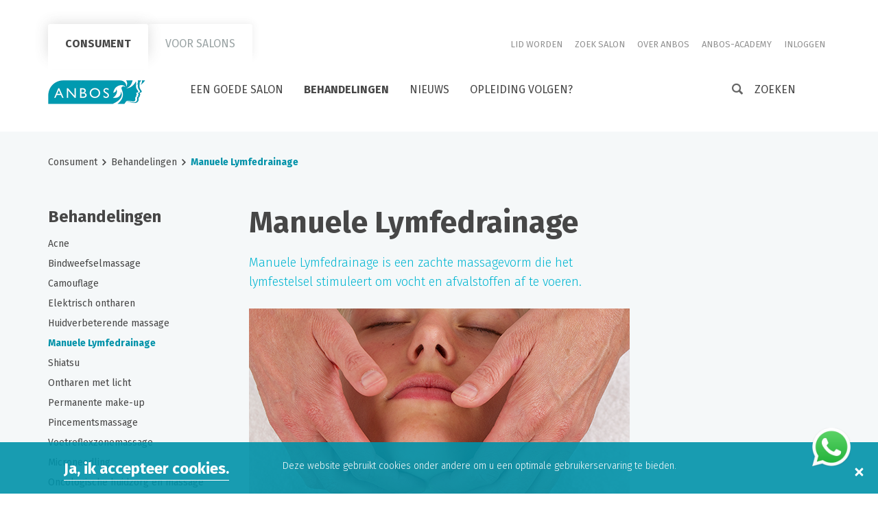

--- FILE ---
content_type: text/html; charset=utf-8
request_url: https://www.anbos.nl/consument/behandelingen/manuele-lymfedrainage
body_size: 8663
content:

<!doctype html>
<html lang="nl-NL" class="no-js" dir="ltr">
<head>

    <meta charset="utf-8">
    <title>Manuele Lymfedrainage | Anbos</title>
    <meta name="description">
    <meta name="keywords">
    <meta name="robots" content="NOODP, NOYDIR, INDEX, FOLLOW">
    <meta http-equiv="X-UA-Compatible" content="IE=edge,chrome=1">
    <meta name="viewport" content="width=device-width, initial-scale=1.0, maximum-scale=1.0, user-scalable=yes, minimal-ui">
    <meta name="author" content="">
    <meta name="Copyright" content="Copyright 4net interactive 2026. All Rights Reserved.">

    <meta name="facebook-domain-verification" content="61320cct5q4i63xftcnlx9vkncuv7p" />
    <meta property="og:locale" content="nl_nl">
    <meta property="og:title" content="Manuele Lymfedrainage">
    <meta property="og:description">
    <meta property="og:url" content="https://www.anbos.nl/consument/behandelingen/manuele-lymfedrainage">
    <meta property="og:site_name" content="Anbos website">
    <meta property="og:type" content="website">
    <meta property="og:image" content="https://files.anbos.nl/uploads/images/2019/07/anbos-academy-opl-mld-6.png">

    <link href='https://fonts.googleapis.com/css?family=Droid+Serif:400,400italic|Fira+Sans:400,300,700,400italic,700italic' rel='stylesheet' type='text/css'>
    <meta name="application-name" content="" />
    <meta name="msapplication-TileColor" content="#ffffff" />
    <meta name="msapplication-square70x70logo" content="https://www.anbos.nl/Content/img/icons/apple-touch-icon70x70.png" />

    <link href="/content/css/anbos?v=viQSwYThVrMpOvaLnozIZDRDn5udEelrpMY_fx_CZrs1" rel="stylesheet"/>

    <link rel="shortcut icon" href="https://www.anbos.nl/Content/img/icons/favicon.ico" />
    <link rel="apple-touch-icon-precomposed" href="https://www.anbos.nl/Content/img/icons/apple-touch-icon.png">
    <link rel="apple-touch-icon-precomposed" sizes="57x57" href="https://www.anbos.nl/Content/img/icons/apple-touch-icon-57x57.png">
    <link rel="apple-touch-icon-precomposed" sizes="72x72" href="https://www.anbos.nl/Content/img/icons/apple-touch-icon-72x72.png">
    <link rel="apple-touch-icon-precomposed" sizes="114x114" href="https://www.anbos.nl/Content/img/icons/apple-touch-icon-114x114.png">
    <link rel="apple-touch-icon-precomposed" sizes="120x120" href="https://www.anbos.nl/Content/img/icons/apple-touch-icon-120x120.png">
    <link rel="apple-touch-icon-precomposed" sizes="144x144" href="https://www.anbos.nl/Content/img/icons/apple-touch-icon-144x144.png">
    <link rel="apple-touch-icon-precomposed" sizes="152x152" href="https://www.anbos.nl/Content/img/icons/apple-touch-icon-152x152.png">

    <script>
    var PROJECT_URL = 'https://www.anbos.nl/';
    var tr_clickhere = 'Klik hier';
    var tr_website = 'Website';
    var tr_searchbeautician = 'Schoonheidssalons gevonden. Minder of meer resultaten? Pas de schaal aan door hierboven “Afstand:” te veranderen.';
    var tr_searchsinglebeautician = 'Salon gevonden. Minder of meer resultaten? Pas de schaal aan door hierboven “Afstand:” te veranderen.';
    var tr_searchnobeautician = 'Geen schoonheidssalons gevonden';


    var tr_searchbeauticanerror = 'Fout bij het zoeken naar schoonheidsspecialisten';
    var tr_searchbeauticantel = 'Tel:';
    var tr_searchbeauticanemail = 'Email:';
    var tr_searchbeauticanwebsite = 'Website:';
    var tr_searchbeauticandistance = 'Afstand';
    var tr_emailsend = 'E-mail is verzonden als de gebruikersnaam gekoppeld is aan een e-mail adres';
    var tr_passwordrequesterror = 'Fout bij het bevestigen van het nieuwe wachtwoord.';
    var tr_passwordrequestlink = 'klik {0} om een nieuw wachtwoord aan te vragen.';
    var tr_profilenotfound = 'Ingevoerde gegevens zijn onjuist';
    </script>
    <!--[if lte IE 9]>
        <script src="https://html5shim.googlecode.com/svn/trunk/html5.js"></script>
    <![endif]-->
    <!-- Google Tag Manager -->
    <script>
    (function (w, d, s, l, i) {
            w[l] = w[l] || []; w[l].push({
                'gtm.start':
                    new Date().getTime(), event: 'gtm.js'
            }); var f = d.getElementsByTagName(s)[0],
                j = d.createElement(s), dl = l != 'dataLayer' ? '&l=' + l : ''; j.async = true; j.src =
                    'https://www.googletagmanager.com/gtm.js?id=' + i + dl; f.parentNode.insertBefore(j, f);
        })(window, document, 'script', 'dataLayer', 'GTM-KK7SGF5');</script>
    <!-- End Google Tag Manager -->
</head>

<body>
    <!-- Google Tag Manager (noscript) -->
    <noscript>
        <iframe src="https://www.googletagmanager.com/ns.html?id=GTM-KK7SGF5"
                height="0" width="0" style="display:none;visibility:hidden"></iframe>
    </noscript>
    <!-- End Google Tag Manager (noscript) -->




<header class="header hidden-xs">
    <div class="container">
        <div class="header-top">
            <div class="switch-site">
                <ul class="tabs">
                    <li class="active">
                        <a href="https://www.anbos.nl/consument" title="Consument">
                            Consument
                        </a>
                    </li>
                    <li class="">
                        <a href="https://www.anbos.nl/schoonheidsspecialist" title="Voor salons">
                            Voor salons
                        </a>
                    </li>
                </ul>
            </div>
            <nav class="main-nav">
                <ul>
                        <li>
                            <a href="https://www.anbos.nl/lid-worden" title="Lid worden">
                                Lid worden
                            </a>
                        </li>
                        <li>
                            <a href="https://www.anbos.nl/zoek-schoonheidsspecialist" title="Zoek salon">
                                Zoek salon
                            </a>
                        </li>
                        <li>
                            <a href="https://www.anbos.nl/over-anbos" title="Over ANBOS">
                                Over ANBOS
                            </a>
                        </li>
                        <li>
                            <a href="https://www.anbos.nl/schoonheidsspecialist/academy" title="ANBOS-Academy">
                                ANBOS-Academy
                            </a>
                        </li>
                    <li>
                            <a href="https://www.anbos.nl/mijn-anbos/inloggen-in-mijn-anbos" title="Inloggen" class="login">Inloggen</a>
                    </li>
                </ul>
            </nav>
        </div>
        <div class="header-bottom">
            <div class="logo">
                <a href="https://www.anbos.nl/consument"
                   title="ANBOS">
                    <img src="/Content/img/anbos@2x.png" alt="ANBOS" width="142" height="35">
                </a>
            </div>
            <div class="site-nav">
                <ul class="tabs">
                        <li data-list-id="1" class="">
                            <a href="https://www.anbos.nl/consument/schoonheidsspecialist" title="Een goede salon">Een goede salon</a>
                        </li>
                        <li data-list-id="2" class="active">
                            <a href="https://www.anbos.nl/consument/behandelingen" title="Behandelingen">Behandelingen</a>
                        </li>
                        <li data-list-id="3" class="">
                            <a href="https://www.anbos.nl/consument/huid-experts" title="Nieuws">Nieuws</a>
                        </li>
                        <li data-list-id="4" class="">
                            <a href="https://www.anbos.nl/consument/onderwijs" title="Opleiding volgen?">Opleiding volgen?</a>
                        </li>
                </ul>
            </div>
            <div class="header-search">
                <form action="https://www.anbos.nl/zoeken" method="get" id="searchForm">
                    <button type="submit">
                        <span class="icon-zoeken"></span>
                    </button>
                    <input id="headerSearch" type="search" name="s" value="" placeholder="ZOEKEN" />
                </form>
            </div>
        </div>
    </div>
    <div class="site-subnav-c">
        <div class="container">
                    <div class="site-subnav" data-list-id="1">
                                    <ul class="subnav-col">
                                            <li><a href="https://www.anbos.nl/consument/schoonheidsspecialist/check-je-salon" title="Check je salon">Check je salon</a></li>
                                            <li><a href="https://www.anbos.nl/consument/schoonheidsspecialist/kies-voor-gediplomeerd" title="Kies voor de specialist">Kies voor de specialist</a></li>
                                            <li><a href="https://www.anbos.nl/consument/schoonheidsspecialist/specialisaties" title="Gespecialiseerde behandelingen">Gespecialiseerde behandelingen</a></li>
                                    </ul>
                                    <ul class="subnav-col">
                                            <li><a href="https://www.anbos.nl/consument/schoonheidsspecialist/informatie-in-jouw-klantendossier" title="Verwachting van je behandeling">Verwachting van je behandeling</a></li>
                                            <li><a href="https://www.anbos.nl/consument/schoonheidsspecialist/zorgverzekeraars" title="Zorgverzekeraars">Zorgverzekeraars</a></li>
                                            <li><a href="https://www.anbos.nl/consument/schoonheidsspecialist/klachtenregeling-consumenten" title="Klachtenregeling">Klachtenregeling</a></li>
                                    </ul>
                                    <ul class="subnav-col">
                                            <li><a href="https://www.anbos.nl/consument/schoonheidsspecialist/geschillen" title="De Geschillencommissie">De Geschillencommissie</a></li>
                                    </ul>

                    </div>
                    <div class="site-subnav" data-list-id="2">
                                    <ul class="subnav-col">
                                            <li><a href="https://www.anbos.nl/consument/behandelingen/acne" title="Acne">Acne</a></li>
                                            <li><a href="https://www.anbos.nl/consument/behandelingen/bindweefselmassage" title="Bindweefselmassage">Bindweefselmassage</a></li>
                                            <li><a href="https://www.anbos.nl/consument/behandelingen/camouflage" title="Camouflage">Camouflage</a></li>
                                            <li><a href="https://www.anbos.nl/consument/behandelingen/elektrisch-ontharen" title="Elektrisch ontharen">Elektrisch ontharen</a></li>
                                            <li><a href="https://www.anbos.nl/consument/behandelingen/huid-verbeterende-massage" title="Huidverbeterende massage">Huidverbeterende massage</a></li>
                                    </ul>
                                    <ul class="subnav-col">
                                            <li><a href="https://www.anbos.nl/consument/behandelingen/manuele-lymfedrainage" title="Manuele Lymfedrainage">Manuele Lymfedrainage</a></li>
                                            <li><a href="https://www.anbos.nl/consument/behandelingen/shiatsu" title="Shiatsu">Shiatsu</a></li>
                                            <li><a href="https://www.anbos.nl/consument/behandelingen/ontharingstechnieken" title="Ontharen met licht">Ontharen met licht</a></li>
                                            <li><a href="https://www.anbos.nl/consument/behandelingen/permanente-make-up" title="Permanente make-up">Permanente make-up</a></li>
                                            <li><a href="https://www.anbos.nl/consument/behandelingen/pincementsmassage" title="Pincementsmassage">Pincementsmassage</a></li>
                                    </ul>
                                    <ul class="subnav-col">
                                            <li><a href="https://www.anbos.nl/consument/behandelingen/voetreflexzonemassage" title="Voetreflexzonemassage">Voetreflexzonemassage</a></li>
                                            <li><a href="https://www.anbos.nl/consument/behandelingen/microneedling" title="Microneedling">Microneedling</a></li>
                                            <li><a href="https://www.anbos.nl/consument/behandelingen/oncologische-huidzorg-en-massage" title="Oncologische huidzorg en massage">Oncologische huidzorg en massage</a></li>
                                            <li><a href="https://www.anbos.nl/consument/behandelingen/microdermabrasie" title="Microdermabrasie">Microdermabrasie</a></li>
                                            <li><a href="https://www.anbos.nl/consument/behandelingen/peelings" title="Peelings">Peelings</a></li>
                                    </ul>

                    </div>
                    <div class="site-subnav" data-list-id="3">
                                    <ul class="subnav-col">
                                            <li><a href="https://www.anbos.nl/consument/huid-experts/schoonheidsspecialist-in-de-libelle" title="&amp;#39;Wie mooi wil zijn..&amp;#39;">&#39;Wie mooi wil zijn..&#39;</a></li>
                                            <li><a href="https://www.anbos.nl/consument/huid-experts/anbos-pleit-voor-registratie-van-schoonheidsspecialisten" title="ANBOS pleit voor registratie van schoonheidsspecialisten">ANBOS pleit voor registratie van schoonheidsspecialisten</a></li>
                                            <li><a href="https://www.anbos.nl/consument/huid-experts/toezicht-examens-branchediplomas" title="Toezicht examens branchediploma’s">Toezicht examens branchediploma’s</a></li>
                                            <li><a href="https://www.anbos.nl/consument/huid-experts/ad-artikel" title="AD artikel &amp;#39;Zorgen over wildgroei beautyklinieken&amp;#39;">AD artikel &#39;Zorgen over wildgroei beautyklinieken&#39;</a></li>
                                            <li><a href="https://www.anbos.nl/consument/huid-experts/marie-claire" title="Marie Claire: Me-Time">Marie Claire: Me-Time</a></li>
                                    </ul>
                                    <ul class="subnav-col">
                                            <li><a href="https://www.anbos.nl/consument/huid-experts/zonbescherming-en-huidkanker" title="Zonbescherming en huidkanker">Zonbescherming en huidkanker</a></li>
                                            <li><a href="https://www.anbos.nl/consument/huid-experts/artikel-in-enc-magazine" title="Artikel in &amp;amp;C Magazine">Artikel in &amp;C Magazine</a></li>
                                            <li><a href="https://www.anbos.nl/consument/huid-experts/pointer-item-fillers-laten-zetten-" title="Pointer item: ‘Fillers laten zetten?&amp;#39;">Pointer item: ‘Fillers laten zetten?&#39;</a></li>
                                            <li><a href="https://www.anbos.nl/consument/huid-experts/persoonlijke-aandacht-silvia-heijns" title="Persoonlijke aandacht - Silvia Heijns">Persoonlijke aandacht - Silvia Heijns</a></li>
                                            <li><a href="https://www.anbos.nl/consument/huid-experts/anbos-bij-avrotros-radar-" title="ANBOS bij AVRO/TROS Radar ">ANBOS bij AVRO/TROS Radar </a></li>
                                    </ul>

                    </div>
        </div>
    </div>
</header>
<header class="header visible-xs">
    <div class="switch-site">
        <ul class="tabs">
            <li class="active">
                <a href="https://www.anbos.nl/consument" title="Consument">
                    Consument
                </a>
            </li>
            <li class="">
                <a href="https://www.anbos.nl/schoonheidsspecialist" title="Voor salons">
                    Voor salons
                </a>
            </li>
        </ul>
    </div>
    <div class="logo">
        <a href="https://www.anbos.nl/consument"
           title="ANBOS">
            <img src="/Content/img/anbos@2x.png" alt="ANBOS" width="auto" height="40">
        </a>
    </div>
    <div class="mobile-search-trigger-c">
        <div class="mobile-search-trigger">
            <i class="icon-zoeken"></i>
            <i class="icon-cancel"></i>
        </div>
    </div>
    <div class="mobile-search">
        <form action="https://www.anbos.nl/zoeken" method="get" id="searchForm">
            <button type="submit" class="search-submit">
                <span class="icon-zoeken"></span>
            </button>
            <input id="headerSearch" type="search" name="s" value="" placeholder="Typ hier je zoekopdracht" />
        </form>
    </div>
    <div class="mobile-nav-trigger-c">
        <div class="mobile-nav-trigger">
            <span>Menu</span>
        </div>
    </div>
    <nav class="mobile-nav">
        <ul>
            <li class="middle">
                <a href="https://www.anbos.nl/mijn-anbos/inloggen-in-mijn-anbos"
                   title="Inloggen"
                   class="login">
                    Inloggen
                </a>
            </li>
                <li data-list-id="1" class="middle arrow">
                        <span title="Een goede salon">Een goede salon</span>
                    
                        <ul class="mobile-subnav">
                                <li><a href="https://www.anbos.nl/consument/schoonheidsspecialist/check-je-salon" title="Check je salon">Check je salon</a></li>
                                <li><a href="https://www.anbos.nl/consument/schoonheidsspecialist/kies-voor-gediplomeerd" title="Kies voor de specialist">Kies voor de specialist</a></li>
                                <li><a href="https://www.anbos.nl/consument/schoonheidsspecialist/specialisaties" title="Gespecialiseerde behandelingen">Gespecialiseerde behandelingen</a></li>
                                <li><a href="https://www.anbos.nl/consument/schoonheidsspecialist/informatie-in-jouw-klantendossier" title="Verwachting van je behandeling">Verwachting van je behandeling</a></li>
                                <li><a href="https://www.anbos.nl/consument/schoonheidsspecialist/zorgverzekeraars" title="Zorgverzekeraars">Zorgverzekeraars</a></li>
                                <li><a href="https://www.anbos.nl/consument/schoonheidsspecialist/klachtenregeling-consumenten" title="Klachtenregeling">Klachtenregeling</a></li>
                                <li><a href="https://www.anbos.nl/consument/schoonheidsspecialist/geschillen" title="De Geschillencommissie">De Geschillencommissie</a></li>
                        </ul>
                </li>
                <li data-list-id="2" class="middle active arrow">
                        <span title="Behandelingen">Behandelingen</span>
                    
                        <ul class="mobile-subnav">
                                <li><a href="https://www.anbos.nl/consument/behandelingen/acne" title="Acne">Acne</a></li>
                                <li><a href="https://www.anbos.nl/consument/behandelingen/bindweefselmassage" title="Bindweefselmassage">Bindweefselmassage</a></li>
                                <li><a href="https://www.anbos.nl/consument/behandelingen/camouflage" title="Camouflage">Camouflage</a></li>
                                <li><a href="https://www.anbos.nl/consument/behandelingen/elektrisch-ontharen" title="Elektrisch ontharen">Elektrisch ontharen</a></li>
                                <li><a href="https://www.anbos.nl/consument/behandelingen/huid-verbeterende-massage" title="Huidverbeterende massage">Huidverbeterende massage</a></li>
                                <li><a href="https://www.anbos.nl/consument/behandelingen/manuele-lymfedrainage" title="Manuele Lymfedrainage">Manuele Lymfedrainage</a></li>
                                <li><a href="https://www.anbos.nl/consument/behandelingen/shiatsu" title="Shiatsu">Shiatsu</a></li>
                                <li><a href="https://www.anbos.nl/consument/behandelingen/ontharingstechnieken" title="Ontharen met licht">Ontharen met licht</a></li>
                                <li><a href="https://www.anbos.nl/consument/behandelingen/permanente-make-up" title="Permanente make-up">Permanente make-up</a></li>
                                <li><a href="https://www.anbos.nl/consument/behandelingen/pincementsmassage" title="Pincementsmassage">Pincementsmassage</a></li>
                                <li><a href="https://www.anbos.nl/consument/behandelingen/voetreflexzonemassage" title="Voetreflexzonemassage">Voetreflexzonemassage</a></li>
                                <li><a href="https://www.anbos.nl/consument/behandelingen/microneedling" title="Microneedling">Microneedling</a></li>
                                <li><a href="https://www.anbos.nl/consument/behandelingen/oncologische-huidzorg-en-massage" title="Oncologische huidzorg en massage">Oncologische huidzorg en massage</a></li>
                                <li><a href="https://www.anbos.nl/consument/behandelingen/microdermabrasie" title="Microdermabrasie">Microdermabrasie</a></li>
                                <li><a href="https://www.anbos.nl/consument/behandelingen/peelings" title="Peelings">Peelings</a></li>
                        </ul>
                </li>
                <li data-list-id="3" class="middle arrow">
                        <span title="Nieuws">Nieuws</span>
                    
                        <ul class="mobile-subnav">
                                <li><a href="https://www.anbos.nl/consument/huid-experts/schoonheidsspecialist-in-de-libelle" title="&amp;#39;Wie mooi wil zijn..&amp;#39;">&#39;Wie mooi wil zijn..&#39;</a></li>
                                <li><a href="https://www.anbos.nl/consument/huid-experts/anbos-pleit-voor-registratie-van-schoonheidsspecialisten" title="ANBOS pleit voor registratie van schoonheidsspecialisten">ANBOS pleit voor registratie van schoonheidsspecialisten</a></li>
                                <li><a href="https://www.anbos.nl/consument/huid-experts/toezicht-examens-branchediplomas" title="Toezicht examens branchediploma’s">Toezicht examens branchediploma’s</a></li>
                                <li><a href="https://www.anbos.nl/consument/huid-experts/ad-artikel" title="AD artikel &amp;#39;Zorgen over wildgroei beautyklinieken&amp;#39;">AD artikel &#39;Zorgen over wildgroei beautyklinieken&#39;</a></li>
                                <li><a href="https://www.anbos.nl/consument/huid-experts/marie-claire" title="Marie Claire: Me-Time">Marie Claire: Me-Time</a></li>
                                <li><a href="https://www.anbos.nl/consument/huid-experts/zonbescherming-en-huidkanker" title="Zonbescherming en huidkanker">Zonbescherming en huidkanker</a></li>
                                <li><a href="https://www.anbos.nl/consument/huid-experts/artikel-in-enc-magazine" title="Artikel in &amp;amp;C Magazine">Artikel in &amp;C Magazine</a></li>
                                <li><a href="https://www.anbos.nl/consument/huid-experts/pointer-item-fillers-laten-zetten-" title="Pointer item: ‘Fillers laten zetten?&amp;#39;">Pointer item: ‘Fillers laten zetten?&#39;</a></li>
                                <li><a href="https://www.anbos.nl/consument/huid-experts/persoonlijke-aandacht-silvia-heijns" title="Persoonlijke aandacht - Silvia Heijns">Persoonlijke aandacht - Silvia Heijns</a></li>
                                <li><a href="https://www.anbos.nl/consument/huid-experts/anbos-bij-avrotros-radar-" title="ANBOS bij AVRO/TROS Radar ">ANBOS bij AVRO/TROS Radar </a></li>
                        </ul>
                </li>
                <li data-list-id="4" class="middle">
                        <a href="https://www.anbos.nl/consument/onderwijs" title="Opleiding volgen?">Opleiding volgen?</a>
                    
                </li>
                            <li class="bottom">
                    <a href="https://www.anbos.nl/lid-worden" title="Lid worden">
                        Lid worden
                    </a>
                </li>
                <li class="bottom">
                    <a href="https://www.anbos.nl/zoek-schoonheidsspecialist" title="Zoek salon">
                        Zoek salon
                    </a>
                </li>
                <li class="bottom">
                    <a href="https://www.anbos.nl/over-anbos" title="Over ANBOS">
                        Over ANBOS
                    </a>
                </li>
                <li class="bottom">
                    <a href="https://www.anbos.nl/schoonheidsspecialist/academy" title="ANBOS-Academy">
                        ANBOS-Academy
                    </a>
                </li>
        </ul>
    </nav>

</header>

        <div class="breadcrumb">
            <div class="container">
                        <a href="https://www.anbos.nl/consument" title="Consument">Consument</a>
                        <i class="icon-arrow"></i>
                        <a href="https://www.anbos.nl/consument/behandelingen" title="Behandelingen">Behandelingen</a>
                        <i class="icon-arrow"></i>
                        <span>Manuele Lymfedrainage</span>
            </div>
        </div>
                <div class="page">
                <div class="container">
                    <main class="row">
                        <aside class="col-sm-3 side-nav">
                            

    <h2 class="h3 nav-title">Behandelingen</h2>
    <ul>
                <li class=""><a href="https://www.anbos.nl/consument/behandelingen/acne">Acne</a></li>
                <li class=""><a href="https://www.anbos.nl/consument/behandelingen/bindweefselmassage">Bindweefselmassage</a></li>
                <li class=""><a href="https://www.anbos.nl/consument/behandelingen/camouflage">Camouflage</a></li>
                <li class=""><a href="https://www.anbos.nl/consument/behandelingen/elektrisch-ontharen">Elektrisch ontharen</a></li>
                <li class=""><a href="https://www.anbos.nl/consument/behandelingen/huid-verbeterende-massage">Huidverbeterende massage</a></li>
                <li class="active"><a href="https://www.anbos.nl/consument/behandelingen/manuele-lymfedrainage">Manuele Lymfedrainage</a></li>
                <li class=""><a href="https://www.anbos.nl/consument/behandelingen/shiatsu">Shiatsu</a></li>
                <li class=""><a href="https://www.anbos.nl/consument/behandelingen/ontharingstechnieken">Ontharen met licht</a></li>
                <li class=""><a href="https://www.anbos.nl/consument/behandelingen/permanente-make-up">Permanente make-up</a></li>
                <li class=""><a href="https://www.anbos.nl/consument/behandelingen/pincementsmassage">Pincementsmassage</a></li>
                <li class=""><a href="https://www.anbos.nl/consument/behandelingen/voetreflexzonemassage">Voetreflexzonemassage</a></li>
                <li class=""><a href="https://www.anbos.nl/consument/behandelingen/microneedling">Microneedling</a></li>
                <li class=""><a href="https://www.anbos.nl/consument/behandelingen/oncologische-huidzorg-en-massage">Oncologische huidzorg en massage</a></li>
                <li class=""><a href="https://www.anbos.nl/consument/behandelingen/microdermabrasie">Microdermabrasie</a></li>
                <li class=""><a href="https://www.anbos.nl/consument/behandelingen/peelings">Peelings</a></li>
    </ul>

                        </aside>
                        

<article class="col-sm-6 article">

    
<h1>Manuele Lymfedrainage</h1>
<p class="lead color">Manuele Lymfedrainage is een zachte massagevorm die het lymfestelsel stimuleert om vocht en afvalstoffen af te voeren.</p>
<label class="field-validation-error"></label>

        <div class="image">
            <img class="img-responsive" src="https://files.anbos.nl/uploads/images/2019/07/anbos-academy-opl-mld-6.png?width=555&amp;height=360&amp;anchor=topleft" alt="Manuele Lymfedrainage" />
        </div>
			<p><div class="wpb_text_column wpb_content_element ">
<div class="wpb_wrapper">
<p>Lymfedrainage is een zachte en ritmische massagevorm die voor vele&nbsp;doeleinden ingezet kan worden en waar je jouw klanten in de salon enorm goed mee kunt helpen. De lymfedrainage voert vocht en afvalstoffen uit de huid af wat een mooi detox effect heeft. Zo kan het worden ingezet bij de behandeling&nbsp;van littekens, na een ooglidcorrectie of facelift en natuurlijk bij de behandeling&nbsp;van acne. Maar dat is niet het enige wat deze prachtige massage kan doen. Door de zachte ritmische aanraking worden niet alleen de afvalstoffen&nbsp;afgevoerd maar wordt er ook balans gebracht in het ortho en parasympatisch deel van het vegetatieve zenuwstelsel. Juist in deze tijd, waar veel mensen last hebben van stress en oververmoeidheid, is dit een mooie manier om het zenuwstelsel weer tot rust te brengen. Een ander voordeel is dat de lymfedrainage het immuunsysteem versterkt en eventuele pijnprikkels dempt. Deze massage is ontwikkeld door Dr. Vodder uit Oostenrijk aan het begin van de vorig eeuw. Er is inmiddels veel wetenschappelijk onderzoek gedaan naar de werking van de lymfe en men is er unaniem over eens dat het een zeer belangrijk&nbsp;systeem is voor de gezondheid van het menselijk lichaam en natuurlijk voor de huid.<o:p></o:p></p>
<p></p>
<p><span>ANBOS-schoonheidsspecialisten volgen de beroepscode, wat vereist dat ze hygi&euml;neprotocollen en basisvoorschriften, inclusief verslaglegging, handhaven. Dit betekent onder andere dat je uitgebreid wordt ge&iuml;nformeerd over de behandeling die je ondergaat. Klik</span><span><span>&nbsp;</span></span><a href="https://www.anbos.nl/consument/schoonheidsspecialist/informatie-in-jouw-klantendossier">hier</a><span><span>&nbsp;</span>voor meer informatie.</span></p>
</div>
</div></p>




<div class="hidden-xs">
</div>


    
    


</article>
<aside class="col-sm-3 sidebar">



</aside>
                    </main>
                </div>
            </div>

<footer class="footer">
    <div class="container">
        <div class="row">
            <div class="footer-col col-sm-3 col-xs-6">
                <h3 class="footer-title">ANBOS</h3>
<ul>
        <li><a href="https://www.anbos.nl/contact" title="Contact">Contact</a></li>
        <li><a href="https://www.anbos.nl/zoek-schoonheidsspecialist" title="Zoek salon">Zoek salon</a></li>
        <li><a href="https://www.anbos.nl/lid-worden" title="Lid worden">Lid worden</a></li>
        <li><a href="https://www.anbos.nl/over-anbos/disclaimer" title="Disclaimer &amp; Privacy">Disclaimer &amp; Privacy</a></li>
</ul>
            </div>
            <div class="footer-col col-sm-3 col-xs-6">
                <h3 class="footer-title">Mijn ANBOS</h3>
<ul>
        <li><a href="https://www.anbos.nl/schoonheidsspecialist/academy" title="ANBOS-Academy">ANBOS-Academy</a></li>
        <li><a href="https://www.anbos.nl/schoonheidsspecialist/nieuws" title="Nieuws">Nieuws</a></li>
</ul>
            </div>
            <div class="footer-col col-sm-3 col-xs-6">
                <h3 class="footer-title">Social Media</h3>
                <ul class="social-icons">
                    <li><a href="https://www.facebook.com/anbos.schoonheidsverzorging/" target="_blank"><i class="icon-facebook"></i></a></li>
                    <li><a href="https://www.linkedin.com/company/anbos-brancheorganisatie-schoonheidsverzorging/" target="_blank"><i class="icon-linkedin"></i></a></li>
                    <li><a href="https://www.instagram.com/anbos_schoonheidsverzorging" target="_blank"><i class="icon-instagram"></i></a></li>
                </ul>
            </div>
            <div class="footer-col col-sm-3 col-xs-6">
                <h3 class="footer-title">Contact</h3>
                <p>
                    Pompmolenlaan 16 <br>
                    3447 GK Woerden <br>
                    E: info@anbos.nl <br>
                    T: 0348 - 748 200 <br>
                    ANBOS Academy <br>
                    T: 0348 - 748 290 <br>
                </p>
            </div>
        </div>
        <div class="row">
            <div class="col-sm-12 copyright">
                <p>Copyright ANBOS 2026</p>
            </div>
        </div>
    </div>
</footer>


    <script src="https://ajax.googleapis.com/ajax/libs/jquery/2.1.4/jquery.min.js"></script>


    <script src="/content/js/anbos?v=nqqY2we3m-t4E8jtd2Albt09m202tiBJjJtfVz3jrGY1"></script>


    <script src="https://www.anbos.nl//Content/scripts/login.js"></script>

<div id="fb-root"></div>

<script type="text/javascript">
    (function(d, s, id) {
	    var js, fjs = d.getElementsByTagName(s)[0];
	    if (d.getElementById(id)) return;
	    js = d.createElement(s); js.id = id;
	    js.src = "//connect.facebook.net/en_US/sdk.js#xfbml=1&version=v2.5&appId=1028372820549171";
	    fjs.parentNode.insertBefore(js, fjs);
    }(document, 'script', 'facebook-jssdk'));
</script>



    <div id="overlayEdit" class="overlay">
        <div class="overlay-inner">

            <button class="close btn-close-overlay" id="closeOverlay">
                <span class="icon-cancel"></span>
            </button>

        </div>
    </div>

    <div class="whatsapp-button">
        <a href="https://wa.me/31348748200" target="_blank">
            <img src="https://www.anbos.nl/Content/img/icons/whatsapp-icon.png" alt="Chat on WhatsApp" />
        </a>
    </div>

    <div id="cookieBar" class="cookiebar">
        <div class="container">
            <div class="accept-cookies"><span>Ja, ik accepteer cookies.</span></div>
            <p>
                Deze website gebruikt cookies onder andere om u een optimale gebruikerservaring te bieden.
            </p>
            <div class="close-cookiebar"></div>
        </div>
    </div>
</body>
</html>

--- FILE ---
content_type: text/css; charset=utf-8
request_url: https://www.anbos.nl/content/css/anbos?v=viQSwYThVrMpOvaLnozIZDRDn5udEelrpMY_fx_CZrs1
body_size: 27135
content:
.ui-helper-hidden{display:none}.ui-helper-hidden-accessible{border:0;clip:rect(0 0 0 0);height:1px;margin:-1px;overflow:hidden;padding:0;position:absolute;width:1px}.ui-helper-reset{margin:0;padding:0;border:0;outline:0;line-height:1.3;text-decoration:none;font-size:100%;list-style:none}.ui-helper-clearfix:before,.ui-helper-clearfix:after{content:"";display:table;border-collapse:collapse}.ui-helper-clearfix:after{clear:both}.ui-helper-zfix{width:100%;height:100%;top:0;left:0;position:absolute;opacity:0;filter:Alpha(Opacity=0)}.ui-front{z-index:100}.ui-state-disabled{cursor:default!important;pointer-events:none}.ui-icon{display:inline-block;vertical-align:middle;margin-top:-.25em;position:relative;text-indent:-99999px;overflow:hidden;background-repeat:no-repeat}.ui-widget-icon-block{left:50%;margin-left:-8px;display:block}.ui-widget-overlay{position:fixed;top:0;left:0;width:100%;height:100%}.ui-tooltip{padding:8px;position:absolute;z-index:9999;max-width:300px}body .ui-tooltip{border-width:2px}.ui-widget{font-family:Arial,Helvetica,sans-serif;font-size:1em}.ui-widget .ui-widget{font-size:1em}.ui-widget input,.ui-widget select,.ui-widget textarea,.ui-widget button{font-family:Arial,Helvetica,sans-serif;font-size:1em}.ui-widget.ui-widget-content{border:1px solid #c5c5c5}.ui-widget-content{border:1px solid #ddd;background:#fff;color:#333}.ui-widget-content a{color:#333}.ui-widget-header{border:1px solid #ddd;background:#e9e9e9;color:#333;font-weight:bold}.ui-widget-header a{color:#333}.ui-state-default,.ui-widget-content .ui-state-default,.ui-widget-header .ui-state-default,.ui-button,html .ui-button.ui-state-disabled:hover,html .ui-button.ui-state-disabled:active{border:1px solid #c5c5c5;background:#f6f6f6;font-weight:normal;color:#454545}.ui-state-default a,.ui-state-default a:link,.ui-state-default a:visited,a.ui-button,a:link.ui-button,a:visited.ui-button,.ui-button{color:#454545;text-decoration:none}.ui-state-hover,.ui-widget-content .ui-state-hover,.ui-widget-header .ui-state-hover,.ui-state-focus,.ui-widget-content .ui-state-focus,.ui-widget-header .ui-state-focus,.ui-button:hover,.ui-button:focus{border:1px solid #ccc;background:#ededed;font-weight:normal;color:#2b2b2b}.ui-state-hover a,.ui-state-hover a:hover,.ui-state-hover a:link,.ui-state-hover a:visited,.ui-state-focus a,.ui-state-focus a:hover,.ui-state-focus a:link,.ui-state-focus a:visited,a.ui-button:hover,a.ui-button:focus{color:#2b2b2b;text-decoration:none}.ui-visual-focus{box-shadow:0 0 3px 1px #5e9ed6}.ui-state-active,.ui-widget-content .ui-state-active,.ui-widget-header .ui-state-active,a.ui-button:active,.ui-button:active,.ui-button.ui-state-active:hover{border:1px solid #003eff;background:#007fff;font-weight:normal;color:#fff}.ui-icon-background,.ui-state-active .ui-icon-background{border:#003eff;background-color:#fff}.ui-state-active a,.ui-state-active a:link,.ui-state-active a:visited{color:#fff;text-decoration:none}.ui-state-highlight,.ui-widget-content .ui-state-highlight,.ui-widget-header .ui-state-highlight{border:1px solid #dad55e;background:#fffa90;color:#777620}.ui-state-checked{border:1px solid #dad55e;background:#fffa90}.ui-state-highlight a,.ui-widget-content .ui-state-highlight a,.ui-widget-header .ui-state-highlight a{color:#777620}.ui-state-error,.ui-widget-content .ui-state-error,.ui-widget-header .ui-state-error{border:1px solid #f1a899;background:#fddfdf;color:#5f3f3f}.ui-state-error a,.ui-widget-content .ui-state-error a,.ui-widget-header .ui-state-error a{color:#5f3f3f}.ui-state-error-text,.ui-widget-content .ui-state-error-text,.ui-widget-header .ui-state-error-text{color:#5f3f3f}.ui-priority-primary,.ui-widget-content .ui-priority-primary,.ui-widget-header .ui-priority-primary{font-weight:bold}.ui-priority-secondary,.ui-widget-content .ui-priority-secondary,.ui-widget-header .ui-priority-secondary{opacity:.7;filter:Alpha(Opacity=70);font-weight:normal}.ui-state-disabled,.ui-widget-content .ui-state-disabled,.ui-widget-header .ui-state-disabled{opacity:.35;filter:Alpha(Opacity=35);background-image:none}.ui-state-disabled .ui-icon{filter:Alpha(Opacity=35)}.ui-icon{width:16px;height:16px}.ui-icon,.ui-widget-content .ui-icon{background-image:url("images/ui-icons_444444_256x240.png")}.ui-widget-header .ui-icon{background-image:url("images/ui-icons_444444_256x240.png")}.ui-state-hover .ui-icon,.ui-state-focus .ui-icon,.ui-button:hover .ui-icon,.ui-button:focus .ui-icon{background-image:url("images/ui-icons_555555_256x240.png")}.ui-state-active .ui-icon,.ui-button:active .ui-icon{background-image:url("images/ui-icons_ffffff_256x240.png")}.ui-state-highlight .ui-icon,.ui-button .ui-state-highlight.ui-icon{background-image:url("images/ui-icons_777620_256x240.png")}.ui-state-error .ui-icon,.ui-state-error-text .ui-icon{background-image:url("images/ui-icons_cc0000_256x240.png")}.ui-button .ui-icon{background-image:url("images/ui-icons_777777_256x240.png")}.ui-icon-blank{background-position:16px 16px}.ui-icon-caret-1-n{background-position:0 0}.ui-icon-caret-1-ne{background-position:-16px 0}.ui-icon-caret-1-e{background-position:-32px 0}.ui-icon-caret-1-se{background-position:-48px 0}.ui-icon-caret-1-s{background-position:-65px 0}.ui-icon-caret-1-sw{background-position:-80px 0}.ui-icon-caret-1-w{background-position:-96px 0}.ui-icon-caret-1-nw{background-position:-112px 0}.ui-icon-caret-2-n-s{background-position:-128px 0}.ui-icon-caret-2-e-w{background-position:-144px 0}.ui-icon-triangle-1-n{background-position:0 -16px}.ui-icon-triangle-1-ne{background-position:-16px -16px}.ui-icon-triangle-1-e{background-position:-32px -16px}.ui-icon-triangle-1-se{background-position:-48px -16px}.ui-icon-triangle-1-s{background-position:-65px -16px}.ui-icon-triangle-1-sw{background-position:-80px -16px}.ui-icon-triangle-1-w{background-position:-96px -16px}.ui-icon-triangle-1-nw{background-position:-112px -16px}.ui-icon-triangle-2-n-s{background-position:-128px -16px}.ui-icon-triangle-2-e-w{background-position:-144px -16px}.ui-icon-arrow-1-n{background-position:0 -32px}.ui-icon-arrow-1-ne{background-position:-16px -32px}.ui-icon-arrow-1-e{background-position:-32px -32px}.ui-icon-arrow-1-se{background-position:-48px -32px}.ui-icon-arrow-1-s{background-position:-65px -32px}.ui-icon-arrow-1-sw{background-position:-80px -32px}.ui-icon-arrow-1-w{background-position:-96px -32px}.ui-icon-arrow-1-nw{background-position:-112px -32px}.ui-icon-arrow-2-n-s{background-position:-128px -32px}.ui-icon-arrow-2-ne-sw{background-position:-144px -32px}.ui-icon-arrow-2-e-w{background-position:-160px -32px}.ui-icon-arrow-2-se-nw{background-position:-176px -32px}.ui-icon-arrowstop-1-n{background-position:-192px -32px}.ui-icon-arrowstop-1-e{background-position:-208px -32px}.ui-icon-arrowstop-1-s{background-position:-224px -32px}.ui-icon-arrowstop-1-w{background-position:-240px -32px}.ui-icon-arrowthick-1-n{background-position:1px -48px}.ui-icon-arrowthick-1-ne{background-position:-16px -48px}.ui-icon-arrowthick-1-e{background-position:-32px -48px}.ui-icon-arrowthick-1-se{background-position:-48px -48px}.ui-icon-arrowthick-1-s{background-position:-64px -48px}.ui-icon-arrowthick-1-sw{background-position:-80px -48px}.ui-icon-arrowthick-1-w{background-position:-96px -48px}.ui-icon-arrowthick-1-nw{background-position:-112px -48px}.ui-icon-arrowthick-2-n-s{background-position:-128px -48px}.ui-icon-arrowthick-2-ne-sw{background-position:-144px -48px}.ui-icon-arrowthick-2-e-w{background-position:-160px -48px}.ui-icon-arrowthick-2-se-nw{background-position:-176px -48px}.ui-icon-arrowthickstop-1-n{background-position:-192px -48px}.ui-icon-arrowthickstop-1-e{background-position:-208px -48px}.ui-icon-arrowthickstop-1-s{background-position:-224px -48px}.ui-icon-arrowthickstop-1-w{background-position:-240px -48px}.ui-icon-arrowreturnthick-1-w{background-position:0 -64px}.ui-icon-arrowreturnthick-1-n{background-position:-16px -64px}.ui-icon-arrowreturnthick-1-e{background-position:-32px -64px}.ui-icon-arrowreturnthick-1-s{background-position:-48px -64px}.ui-icon-arrowreturn-1-w{background-position:-64px -64px}.ui-icon-arrowreturn-1-n{background-position:-80px -64px}.ui-icon-arrowreturn-1-e{background-position:-96px -64px}.ui-icon-arrowreturn-1-s{background-position:-112px -64px}.ui-icon-arrowrefresh-1-w{background-position:-128px -64px}.ui-icon-arrowrefresh-1-n{background-position:-144px -64px}.ui-icon-arrowrefresh-1-e{background-position:-160px -64px}.ui-icon-arrowrefresh-1-s{background-position:-176px -64px}.ui-icon-arrow-4{background-position:0 -80px}.ui-icon-arrow-4-diag{background-position:-16px -80px}.ui-icon-extlink{background-position:-32px -80px}.ui-icon-newwin{background-position:-48px -80px}.ui-icon-refresh{background-position:-64px -80px}.ui-icon-shuffle{background-position:-80px -80px}.ui-icon-transfer-e-w{background-position:-96px -80px}.ui-icon-transferthick-e-w{background-position:-112px -80px}.ui-icon-folder-collapsed{background-position:0 -96px}.ui-icon-folder-open{background-position:-16px -96px}.ui-icon-document{background-position:-32px -96px}.ui-icon-document-b{background-position:-48px -96px}.ui-icon-note{background-position:-64px -96px}.ui-icon-mail-closed{background-position:-80px -96px}.ui-icon-mail-open{background-position:-96px -96px}.ui-icon-suitcase{background-position:-112px -96px}.ui-icon-comment{background-position:-128px -96px}.ui-icon-person{background-position:-144px -96px}.ui-icon-print{background-position:-160px -96px}.ui-icon-trash{background-position:-176px -96px}.ui-icon-locked{background-position:-192px -96px}.ui-icon-unlocked{background-position:-208px -96px}.ui-icon-bookmark{background-position:-224px -96px}.ui-icon-tag{background-position:-240px -96px}.ui-icon-home{background-position:0 -112px}.ui-icon-flag{background-position:-16px -112px}.ui-icon-calendar{background-position:-32px -112px}.ui-icon-cart{background-position:-48px -112px}.ui-icon-pencil{background-position:-64px -112px}.ui-icon-clock{background-position:-80px -112px}.ui-icon-disk{background-position:-96px -112px}.ui-icon-calculator{background-position:-112px -112px}.ui-icon-zoomin{background-position:-128px -112px}.ui-icon-zoomout{background-position:-144px -112px}.ui-icon-search{background-position:-160px -112px}.ui-icon-wrench{background-position:-176px -112px}.ui-icon-gear{background-position:-192px -112px}.ui-icon-heart{background-position:-208px -112px}.ui-icon-star{background-position:-224px -112px}.ui-icon-link{background-position:-240px -112px}.ui-icon-cancel{background-position:0 -128px}.ui-icon-plus{background-position:-16px -128px}.ui-icon-plusthick{background-position:-32px -128px}.ui-icon-minus{background-position:-48px -128px}.ui-icon-minusthick{background-position:-64px -128px}.ui-icon-close{background-position:-80px -128px}.ui-icon-closethick{background-position:-96px -128px}.ui-icon-key{background-position:-112px -128px}.ui-icon-lightbulb{background-position:-128px -128px}.ui-icon-scissors{background-position:-144px -128px}.ui-icon-clipboard{background-position:-160px -128px}.ui-icon-copy{background-position:-176px -128px}.ui-icon-contact{background-position:-192px -128px}.ui-icon-image{background-position:-208px -128px}.ui-icon-video{background-position:-224px -128px}.ui-icon-script{background-position:-240px -128px}.ui-icon-alert{background-position:0 -144px}.ui-icon-info{background-position:-16px -144px}.ui-icon-notice{background-position:-32px -144px}.ui-icon-help{background-position:-48px -144px}.ui-icon-check{background-position:-64px -144px}.ui-icon-bullet{background-position:-80px -144px}.ui-icon-radio-on{background-position:-96px -144px}.ui-icon-radio-off{background-position:-112px -144px}.ui-icon-pin-w{background-position:-128px -144px}.ui-icon-pin-s{background-position:-144px -144px}.ui-icon-play{background-position:0 -160px}.ui-icon-pause{background-position:-16px -160px}.ui-icon-seek-next{background-position:-32px -160px}.ui-icon-seek-prev{background-position:-48px -160px}.ui-icon-seek-end{background-position:-64px -160px}.ui-icon-seek-start{background-position:-80px -160px}.ui-icon-seek-first{background-position:-80px -160px}.ui-icon-stop{background-position:-96px -160px}.ui-icon-eject{background-position:-112px -160px}.ui-icon-volume-off{background-position:-128px -160px}.ui-icon-volume-on{background-position:-144px -160px}.ui-icon-power{background-position:0 -176px}.ui-icon-signal-diag{background-position:-16px -176px}.ui-icon-signal{background-position:-32px -176px}.ui-icon-battery-0{background-position:-48px -176px}.ui-icon-battery-1{background-position:-64px -176px}.ui-icon-battery-2{background-position:-80px -176px}.ui-icon-battery-3{background-position:-96px -176px}.ui-icon-circle-plus{background-position:0 -192px}.ui-icon-circle-minus{background-position:-16px -192px}.ui-icon-circle-close{background-position:-32px -192px}.ui-icon-circle-triangle-e{background-position:-48px -192px}.ui-icon-circle-triangle-s{background-position:-64px -192px}.ui-icon-circle-triangle-w{background-position:-80px -192px}.ui-icon-circle-triangle-n{background-position:-96px -192px}.ui-icon-circle-arrow-e{background-position:-112px -192px}.ui-icon-circle-arrow-s{background-position:-128px -192px}.ui-icon-circle-arrow-w{background-position:-144px -192px}.ui-icon-circle-arrow-n{background-position:-160px -192px}.ui-icon-circle-zoomin{background-position:-176px -192px}.ui-icon-circle-zoomout{background-position:-192px -192px}.ui-icon-circle-check{background-position:-208px -192px}.ui-icon-circlesmall-plus{background-position:0 -208px}.ui-icon-circlesmall-minus{background-position:-16px -208px}.ui-icon-circlesmall-close{background-position:-32px -208px}.ui-icon-squaresmall-plus{background-position:-48px -208px}.ui-icon-squaresmall-minus{background-position:-64px -208px}.ui-icon-squaresmall-close{background-position:-80px -208px}.ui-icon-grip-dotted-vertical{background-position:0 -224px}.ui-icon-grip-dotted-horizontal{background-position:-16px -224px}.ui-icon-grip-solid-vertical{background-position:-32px -224px}.ui-icon-grip-solid-horizontal{background-position:-48px -224px}.ui-icon-gripsmall-diagonal-se{background-position:-64px -224px}.ui-icon-grip-diagonal-se{background-position:-80px -224px}.ui-corner-all,.ui-corner-top,.ui-corner-left,.ui-corner-tl{border-top-left-radius:3px}.ui-corner-all,.ui-corner-top,.ui-corner-right,.ui-corner-tr{border-top-right-radius:3px}.ui-corner-all,.ui-corner-bottom,.ui-corner-left,.ui-corner-bl{border-bottom-left-radius:3px}.ui-corner-all,.ui-corner-bottom,.ui-corner-right,.ui-corner-br{border-bottom-right-radius:3px}.ui-widget-overlay{background:#aaa;opacity:.3;filter:Alpha(Opacity=30)}.ui-widget-shadow{-webkit-box-shadow:0 0 5px #666;box-shadow:0 0 5px #666}@charset "UTF-8";html{font-family:sans-serif;-ms-text-size-adjust:100%;-webkit-text-size-adjust:100%}body{margin:0}article,aside,details,figcaption,figure,footer,header,hgroup,main,menu,nav,section,summary{display:block}audio,canvas,progress,video{display:inline-block;vertical-align:baseline}audio:not([controls]){display:none;height:0}[hidden],template{display:none}a{background-color:transparent}a:active,a:hover{outline:0}abbr[title]{border-bottom:1px dotted}b,strong{font-weight:bold}dfn{font-style:italic}h1{font-size:2em;margin:.67em 0}mark{background:#ff0;color:#000}small{font-size:80%}sub,sup{font-size:75%;line-height:0;position:relative;vertical-align:baseline}sup{top:-.5em}sub{bottom:-.25em}img{border:0}svg:not(:root){overflow:hidden}figure{margin:0}hr{-moz-box-sizing:content-box;box-sizing:content-box;height:0}pre{overflow:auto}code,kbd,pre,samp{font-family:monospace,monospace;font-size:1em}button,input,optgroup,select,textarea{color:inherit;font:inherit;margin:0}button{overflow:visible}button,select{text-transform:none}button,html input[type="button"],input[type="reset"],input[type="submit"]{-webkit-appearance:button;cursor:pointer}button[disabled],html input[disabled]{cursor:default}button::-moz-focus-inner,input::-moz-focus-inner{border:0;padding:0}input{line-height:normal}input[type="checkbox"],input[type="radio"]{box-sizing:border-box;padding:0}input[type="number"]::-webkit-inner-spin-button,input[type="number"]::-webkit-outer-spin-button{height:auto}input[type="search"]{-webkit-appearance:textfield;-moz-box-sizing:content-box;-webkit-box-sizing:content-box;box-sizing:content-box}input[type="search"]::-webkit-search-cancel-button,input[type="search"]::-webkit-search-decoration{-webkit-appearance:none}fieldset{border:1px solid silver;margin:0 2px;padding:.35em .625em .75em}legend{border:0;padding:0}textarea{overflow:auto}optgroup{font-weight:bold}table{border-collapse:collapse;border-spacing:0}td,th{padding:0}blockquote{margin:0}.center{margin:0 auto}.t-center{text-align:center}.clearfix:before,.clearfix:after{content:" ";display:table}.clearfix:after{clear:both}.center-block{display:block;margin-left:auto;margin-right:auto}.pull-right{float:right!important}.pull-left{float:left!important}.hide{display:none!important}.show{display:block!important}.invisible{visibility:hidden}.text-hide{font:0/0 a;color:transparent;text-shadow:none;background-color:transparent;border:0}.hidden{display:none!important}.affix{position:fixed}@-ms-viewport{width:device-width}.visible-xs{display:none!important}.visible-sm{display:none!important}.visible-md{display:none!important}.visible-lg{display:none!important}.visible-xs-block,.visible-xs-inline,.visible-xs-inline-block,.visible-sm-block,.visible-sm-inline,.visible-sm-inline-block,.visible-md-block,.visible-md-inline,.visible-md-inline-block,.visible-lg-block,.visible-lg-inline,.visible-lg-inline-block{display:none!important}@media(max-width:767px){.visible-xs{display:block!important}table.visible-xs{display:table!important}tr.visible-xs{display:table-row!important}th.visible-xs,td.visible-xs{display:table-cell!important}}@media(max-width:767px){.visible-xs-block{display:block!important}}@media(max-width:767px){.visible-xs-inline{display:inline!important}}@media(max-width:767px){.visible-xs-inline-block{display:inline-block!important}}@media(min-width:768px) and (max-width:991px){.visible-sm{display:block!important}table.visible-sm{display:table!important}tr.visible-sm{display:table-row!important}th.visible-sm,td.visible-sm{display:table-cell!important}}@media(min-width:768px) and (max-width:991px){.visible-sm-block{display:block!important}}@media(min-width:768px) and (max-width:991px){.visible-sm-inline{display:inline!important}}@media(min-width:768px) and (max-width:991px){.visible-sm-inline-block{display:inline-block!important}}@media(min-width:992px) and (max-width:1169px){.visible-md{display:block!important}table.visible-md{display:table!important}tr.visible-md{display:table-row!important}th.visible-md,td.visible-md{display:table-cell!important}}@media(min-width:992px) and (max-width:1169px){.visible-md-block{display:block!important}}@media(min-width:992px) and (max-width:1169px){.visible-md-inline{display:inline!important}}@media(min-width:992px) and (max-width:1169px){.visible-md-inline-block{display:inline-block!important}}@media(min-width:1170px){.visible-lg{display:block!important}table.visible-lg{display:table!important}tr.visible-lg{display:table-row!important}th.visible-lg,td.visible-lg{display:table-cell!important}}@media(min-width:1170px){.visible-lg-block{display:block!important}}@media(min-width:1170px){.visible-lg-inline{display:inline!important}}@media(min-width:1170px){.visible-lg-inline-block{display:inline-block!important}}@media(max-width:767px){.hidden-xs{display:none!important}}@media(min-width:768px) and (max-width:991px){.hidden-sm{display:none!important}}@media(min-width:992px) and (max-width:1169px){.hidden-md{display:none!important}}@media(min-width:1170px){.hidden-lg{display:none!important}}.visible-print{display:none!important}@media print{.visible-print{display:block!important}table.visible-print{display:table!important}tr.visible-print{display:table-row!important}th.visible-print,td.visible-print{display:table-cell!important}}.visible-print-block{display:none!important}@media print{.visible-print-block{display:block!important}}.visible-print-inline{display:none!important}@media print{.visible-print-inline{display:inline!important}}.visible-print-inline-block{display:none!important}@media print{.visible-print-inline-block{display:inline-block!important}}@media print{.hidden-print{display:none!important}}@font-face{font-family:'fontello';src:url("../font/fontello.eot?44717857");src:url("../font/fontello.eot?44717857#iefix") format("embedded-opentype"),url("../font/fontello.woff2?44717857") format("woff2"),url("../font/fontello.woff?44717857") format("woff"),url("../font/fontello.ttf?44717857") format("truetype"),url("../font/fontello.svg?44717857#fontello") format("svg");font-weight:normal;font-style:normal}[class^="icon-"]:before,[class*=" icon-"]:before{font-family:"fontello";font-style:normal;font-weight:normal;speak:none;display:inline-block;text-decoration:inherit;text-align:center;font-variant:normal;text-transform:none;line-height:inherit;-webkit-font-smoothing:antialiased;-moz-osx-font-smoothing:grayscale}.icon-arrow-rond:before{content:''}.icon-document:before{content:''}.icon-marker:before{content:''}.icon-diploma:before{content:''}.icon-zorg:before{content:''}.icon-locatie:before{content:''}.icon-zoeken:before{content:''}.icon-arrow:before{content:''}.icon-facebook:before{content:''}.icon-linkedin:before{content:''}.icon-twitter:before{content:''}.icon-arrow-double:before{content:''}.icon-klok:before{content:''}.icon-home:before{content:''}.icon-opleiding:before{content:''}.icon-lidmaatschappen:before{content:''}.icon-gegevens:before{content:''}.icon-activiteiten:before{content:''}.icon-facturen:before{content:''}.icon-account:before{content:''}.icon-wijzig:before{content:''}.icon-download:before{content:''}.icon-info-circled:before{content:''}.icon-spin:before{content:''}.icon-instagram:before{content:''}.animate-spin{-moz-animation:spin 2s infinite linear;-o-animation:spin 2s infinite linear;-webkit-animation:spin 2s infinite linear;animation:spin 2s infinite linear;display:inline-block}@-moz-keyframes spin{0%{-moz-transform:rotate(0deg);-o-transform:rotate(0deg);-webkit-transform:rotate(0deg);transform:rotate(0deg)}100%{-moz-transform:rotate(359deg);-o-transform:rotate(359deg);-webkit-transform:rotate(359deg);transform:rotate(359deg)}}@-webkit-keyframes spin{0%{-moz-transform:rotate(0deg);-o-transform:rotate(0deg);-webkit-transform:rotate(0deg);transform:rotate(0deg)}100%{-moz-transform:rotate(359deg);-o-transform:rotate(359deg);-webkit-transform:rotate(359deg);transform:rotate(359deg)}}@-o-keyframes spin{0%{-moz-transform:rotate(0deg);-o-transform:rotate(0deg);-webkit-transform:rotate(0deg);transform:rotate(0deg)}100%{-moz-transform:rotate(359deg);-o-transform:rotate(359deg);-webkit-transform:rotate(359deg);transform:rotate(359deg)}}@-ms-keyframes spin{0%{-moz-transform:rotate(0deg);-o-transform:rotate(0deg);-webkit-transform:rotate(0deg);transform:rotate(0deg)}100%{-moz-transform:rotate(359deg);-o-transform:rotate(359deg);-webkit-transform:rotate(359deg);transform:rotate(359deg)}}@keyframes spin{0%{-moz-transform:rotate(0deg);-o-transform:rotate(0deg);-webkit-transform:rotate(0deg);transform:rotate(0deg)}100%{-moz-transform:rotate(359deg);-o-transform:rotate(359deg);-webkit-transform:rotate(359deg);transform:rotate(359deg)}}.btn{color:#fff;background-color:#0092a9;padding:0 30px;text-decoration:none;display:inline-block;margin-bottom:0;font-weight:800;text-align:center;vertical-align:middle;touch-action:manipulation;cursor:pointer;background-image:none;border:0;white-space:nowrap;font-family:"Droid Serif",serif;line-height:47px;border-radius:5px;width:252px;font-style:italic;font-weight:300}.btn:focus,.btn:active,.btn:hover{color:#fff;background-color:#006676;text-decoration:none}@media(max-width:767px){.btn{width:100%}}.btn-primary{background:#0092a9}.btn-primary:hover{background:#00b5d1}.btn-secondary{color:#fff;background-color:#e58d92}.btn-secondary:focus,.btn-secondary:active,.btn-secondary:hover{color:#fff;background-color:#dc636a;text-decoration:none}.btn-tertiary{color:#fff;background-color:#00b5d1}.btn-tertiary:focus,.btn-tertiary:active,.btn-tertiary:hover{color:#fff;background-color:#00899e;text-decoration:none}.btn-black{color:#fff;background-color:#474747}.btn-black:focus,.btn-black:active,.btn-black:hover{color:#fff;background-color:#2e2e2e;text-decoration:none}.btn-account{width:245px;line-height:40px;background:#e0e8e9;color:#0092a9;font-style:italic;font-size:14px}.btn-small{display:block;line-height:30px;max-width:150px;border-radius:3px}.btn-more{display:block;line-height:30px;width:100%;max-width:none}.btn-block{display:block;width:100%}.btn-link{text-decoration:underline;font-weight:400}.btn-center{text-align:center}.btn-center.col-md-12{position:relative;top:-65px}button{background:none;border:0;outline:0}.container{margin-right:auto;margin-left:auto;padding-left:15px;padding-right:15px}.container:before,.container:after{content:" ";display:table}.container:after{clear:both}@media(min-width:768px){.container{width:750px}}@media(min-width:992px){.container{width:970px}}@media(min-width:1170px){.container{width:1170px}}.container-fluid{margin-right:auto;margin-left:auto;padding-left:15px;padding-right:15px}.container-fluid:before,.container-fluid:after{content:" ";display:table}.container-fluid:after{clear:both}.row{margin-left:-15px;margin-right:-15px}.row:before,.row:after{content:" ";display:table}.row:after{clear:both}.col-xs-1,.col-sm-1,.col-md-1,.col-lg-1,.col-xs-2,.col-sm-2,.col-md-2,.col-lg-2,.col-xs-3,.col-sm-3,.col-md-3,.col-lg-3,.col-xs-4,.col-sm-4,.col-md-4,.col-lg-4,.col-xs-5,.col-sm-5,.col-md-5,.col-lg-5,.col-xs-6,.col-sm-6,.col-md-6,.col-lg-6,.col-xs-7,.col-sm-7,.col-md-7,.col-lg-7,.col-xs-8,.col-sm-8,.col-md-8,.col-lg-8,.col-xs-9,.col-sm-9,.col-md-9,.col-lg-9,.col-xs-10,.col-sm-10,.col-md-10,.col-lg-10,.col-xs-11,.col-sm-11,.col-md-11,.col-lg-11,.col-xs-12,.col-sm-12,.col-md-12,.col-lg-12{position:relative;min-height:1px;padding-left:15px;padding-right:15px}.col-xs-1,.col-xs-2,.col-xs-3,.col-xs-4,.col-xs-5,.col-xs-6,.col-xs-7,.col-xs-8,.col-xs-9,.col-xs-10,.col-xs-11,.col-xs-12{float:left}.col-xs-1{width:8.33333%}.col-xs-2{width:16.66667%}.col-xs-3{width:25%}.col-xs-4{width:33.33333%}.col-xs-5{width:41.66667%}.col-xs-6{width:50%}.col-xs-7{width:58.33333%}.col-xs-8{width:66.66667%}.col-xs-9{width:75%}.col-xs-10{width:83.33333%}.col-xs-11{width:91.66667%}.col-xs-12{width:100%}.col-xs-pull-0{right:auto}.col-xs-pull-1{right:8.33333%}.col-xs-pull-2{right:16.66667%}.col-xs-pull-3{right:25%}.col-xs-pull-4{right:33.33333%}.col-xs-pull-5{right:41.66667%}.col-xs-pull-6{right:50%}.col-xs-pull-7{right:58.33333%}.col-xs-pull-8{right:66.66667%}.col-xs-pull-9{right:75%}.col-xs-pull-10{right:83.33333%}.col-xs-pull-11{right:91.66667%}.col-xs-pull-12{right:100%}.col-xs-push-0{left:auto}.col-xs-push-1{left:8.33333%}.col-xs-push-2{left:16.66667%}.col-xs-push-3{left:25%}.col-xs-push-4{left:33.33333%}.col-xs-push-5{left:41.66667%}.col-xs-push-6{left:50%}.col-xs-push-7{left:58.33333%}.col-xs-push-8{left:66.66667%}.col-xs-push-9{left:75%}.col-xs-push-10{left:83.33333%}.col-xs-push-11{left:91.66667%}.col-xs-push-12{left:100%}.col-xs-offset-0{margin-left:0%}.col-xs-offset-1{margin-left:8.33333%}.col-xs-offset-2{margin-left:16.66667%}.col-xs-offset-3{margin-left:25%}.col-xs-offset-4{margin-left:33.33333%}.col-xs-offset-5{margin-left:41.66667%}.col-xs-offset-6{margin-left:50%}.col-xs-offset-7{margin-left:58.33333%}.col-xs-offset-8{margin-left:66.66667%}.col-xs-offset-9{margin-left:75%}.col-xs-offset-10{margin-left:83.33333%}.col-xs-offset-11{margin-left:91.66667%}.col-xs-offset-12{margin-left:100%}@media(min-width:768px){.col-sm-1,.col-sm-2,.col-sm-3,.col-sm-4,.col-sm-5,.col-sm-6,.col-sm-7,.col-sm-8,.col-sm-9,.col-sm-10,.col-sm-11,.col-sm-12{float:left}.col-sm-1{width:8.33333%}.col-sm-2{width:16.66667%}.col-sm-3{width:25%}.col-sm-4{width:33.33333%}.col-sm-5{width:41.66667%}.col-sm-6{width:50%}.col-sm-7{width:58.33333%}.col-sm-8{width:66.66667%}.col-sm-9{width:75%}.col-sm-10{width:83.33333%}.col-sm-11{width:91.66667%}.col-sm-12{width:100%}.col-sm-pull-0{right:auto}.col-sm-pull-1{right:8.33333%}.col-sm-pull-2{right:16.66667%}.col-sm-pull-3{right:25%}.col-sm-pull-4{right:33.33333%}.col-sm-pull-5{right:41.66667%}.col-sm-pull-6{right:50%}.col-sm-pull-7{right:58.33333%}.col-sm-pull-8{right:66.66667%}.col-sm-pull-9{right:75%}.col-sm-pull-10{right:83.33333%}.col-sm-pull-11{right:91.66667%}.col-sm-pull-12{right:100%}.col-sm-push-0{left:auto}.col-sm-push-1{left:8.33333%}.col-sm-push-2{left:16.66667%}.col-sm-push-3{left:25%}.col-sm-push-4{left:33.33333%}.col-sm-push-5{left:41.66667%}.col-sm-push-6{left:50%}.col-sm-push-7{left:58.33333%}.col-sm-push-8{left:66.66667%}.col-sm-push-9{left:75%}.col-sm-push-10{left:83.33333%}.col-sm-push-11{left:91.66667%}.col-sm-push-12{left:100%}.col-sm-offset-0{margin-left:0%}.col-sm-offset-1{margin-left:8.33333%}.col-sm-offset-2{margin-left:16.66667%}.col-sm-offset-3{margin-left:25%}.col-sm-offset-4{margin-left:33.33333%}.col-sm-offset-5{margin-left:41.66667%}.col-sm-offset-6{margin-left:50%}.col-sm-offset-7{margin-left:58.33333%}.col-sm-offset-8{margin-left:66.66667%}.col-sm-offset-9{margin-left:75%}.col-sm-offset-10{margin-left:83.33333%}.col-sm-offset-11{margin-left:91.66667%}.col-sm-offset-12{margin-left:100%}}@media(min-width:992px){.col-md-1,.col-md-2,.col-md-3,.col-md-4,.col-md-5,.col-md-6,.col-md-7,.col-md-8,.col-md-9,.col-md-10,.col-md-11,.col-md-12{float:left}.col-md-1{width:8.33333%}.col-md-2{width:16.66667%}.col-md-3{width:25%}.col-md-4{width:33.33333%}.col-md-5{width:41.66667%}.col-md-6{width:50%}.col-md-7{width:58.33333%}.col-md-8{width:66.66667%}.col-md-9{width:75%}.col-md-10{width:83.33333%}.col-md-11{width:91.66667%}.col-md-12{width:100%}.col-md-pull-0{right:auto}.col-md-pull-1{right:8.33333%}.col-md-pull-2{right:16.66667%}.col-md-pull-3{right:25%}.col-md-pull-4{right:33.33333%}.col-md-pull-5{right:41.66667%}.col-md-pull-6{right:50%}.col-md-pull-7{right:58.33333%}.col-md-pull-8{right:66.66667%}.col-md-pull-9{right:75%}.col-md-pull-10{right:83.33333%}.col-md-pull-11{right:91.66667%}.col-md-pull-12{right:100%}.col-md-push-0{left:auto}.col-md-push-1{left:8.33333%}.col-md-push-2{left:16.66667%}.col-md-push-3{left:25%}.col-md-push-4{left:33.33333%}.col-md-push-5{left:41.66667%}.col-md-push-6{left:50%}.col-md-push-7{left:58.33333%}.col-md-push-8{left:66.66667%}.col-md-push-9{left:75%}.col-md-push-10{left:83.33333%}.col-md-push-11{left:91.66667%}.col-md-push-12{left:100%}.col-md-offset-0{margin-left:0%}.col-md-offset-1{margin-left:8.33333%}.col-md-offset-2{margin-left:16.66667%}.col-md-offset-3{margin-left:25%}.col-md-offset-4{margin-left:33.33333%}.col-md-offset-5{margin-left:41.66667%}.col-md-offset-6{margin-left:50%}.col-md-offset-7{margin-left:58.33333%}.col-md-offset-8{margin-left:66.66667%}.col-md-offset-9{margin-left:75%}.col-md-offset-10{margin-left:83.33333%}.col-md-offset-11{margin-left:91.66667%}.col-md-offset-12{margin-left:100%}}@media(min-width:1170px){.col-lg-1,.col-lg-2,.col-lg-3,.col-lg-4,.col-lg-5,.col-lg-6,.col-lg-7,.col-lg-8,.col-lg-9,.col-lg-10,.col-lg-11,.col-lg-12{float:left}.col-lg-1{width:8.33333%}.col-lg-2{width:16.66667%}.col-lg-3{width:25%}.col-lg-4{width:33.33333%}.col-lg-5{width:41.66667%}.col-lg-6{width:50%}.col-lg-7{width:58.33333%}.col-lg-8{width:66.66667%}.col-lg-9{width:75%}.col-lg-10{width:83.33333%}.col-lg-11{width:91.66667%}.col-lg-12{width:100%}.col-lg-pull-0{right:auto}.col-lg-pull-1{right:8.33333%}.col-lg-pull-2{right:16.66667%}.col-lg-pull-3{right:25%}.col-lg-pull-4{right:33.33333%}.col-lg-pull-5{right:41.66667%}.col-lg-pull-6{right:50%}.col-lg-pull-7{right:58.33333%}.col-lg-pull-8{right:66.66667%}.col-lg-pull-9{right:75%}.col-lg-pull-10{right:83.33333%}.col-lg-pull-11{right:91.66667%}.col-lg-pull-12{right:100%}.col-lg-push-0{left:auto}.col-lg-push-1{left:8.33333%}.col-lg-push-2{left:16.66667%}.col-lg-push-3{left:25%}.col-lg-push-4{left:33.33333%}.col-lg-push-5{left:41.66667%}.col-lg-push-6{left:50%}.col-lg-push-7{left:58.33333%}.col-lg-push-8{left:66.66667%}.col-lg-push-9{left:75%}.col-lg-push-10{left:83.33333%}.col-lg-push-11{left:91.66667%}.col-lg-push-12{left:100%}.col-lg-offset-0{margin-left:0%}.col-lg-offset-1{margin-left:8.33333%}.col-lg-offset-2{margin-left:16.66667%}.col-lg-offset-3{margin-left:25%}.col-lg-offset-4{margin-left:33.33333%}.col-lg-offset-5{margin-left:41.66667%}.col-lg-offset-6{margin-left:50%}.col-lg-offset-7{margin-left:58.33333%}.col-lg-offset-8{margin-left:66.66667%}.col-lg-offset-9{margin-left:75%}.col-lg-offset-10{margin-left:83.33333%}.col-lg-offset-11{margin-left:91.66667%}.col-lg-offset-12{margin-left:100%}}*{box-sizing:border-box}*:before,*:after{box-sizing:border-box}html{font-size:10px;-webkit-tap-highlight-color:transparent}body{color:#474747;font-family:"Droid Serif",serif;font-size:16px;line-height:28px;font-weight:400;position:relative}input,button,select,textarea{font-family:inherit;font-size:inherit;line-height:inherit}a{color:#0092a9;text-decoration:none}a:hover,a:focus{color:#00505c}a:focus{outline:thin dotted;outline:5px auto -webkit-focus-ring-color;outline-offset:-2px}img{vertical-align:middle}.img-responsive{display:block;width:100%;height:auto}[role="button"]{cursor:pointer}h1,h2,h3,h4,h5,h6,.h1,.h2,.h3,.h4,.h5,.h6{color:#474747;font-family:"Fira Sans",sans-serif;font-weight:700;margin:0 0 10px}h1.primary,h2.primary,h3.primary,h4.primary,h5.primary,h6.primary,.h1.primary,.h2.primary,.h3.primary,.h4.primary,.h5.primary,.h6.primary{color:#0092a9}h1,.h1{font-size:44px;line-height:48px;margin-bottom:20px}h2,.h2{font-size:30px;line-height:38px}h3,.h3{font-size:24px;line-height:30px}h4,.h4{font-size:20px;line-height:24px}h5,.h5{font-size:18px;line-height:18px}h6,.h6{font-size:16px;line-height:16px}p{color:#474747;font-size:16px;font-weight:400;line-height:28px;margin:0 0 20px 0}a{color:#0092a9}a:hover{text-decoration:underline;color:#00505c}.lead{font-size:18px;font-family:"Fira Sans",sans-serif;font-weight:300}.lead.color{color:#00b5d1}.lead.white{color:#fff}.title-small{font-size:19px;font-family:"Droid Serif",serif;font-style:italic;font-weight:400}.title-big{font-size:56px}textarea,input{-webkit-appearance:none}fieldset{padding:0;margin:0;border:0;min-width:0}legend{display:none}.legend{font-family:"Fira Sans",sans-serif;font-size:16px;font-weight:700}.legend.heading{font-size:18px;margin-bottom:10px}label{display:block;font-weight:400}input,select,textarea{display:block;width:100%;padding:2px 10px;font-size:16px;color:#474747;background:transparent;border:1px solid #bfbeba;transition:border-color ease-in-out .15s}input[disabled],input[readonly],fieldset[disabled] input,select[disabled],select[readonly],fieldset[disabled] select,textarea[disabled],textarea[readonly],fieldset[disabled] textarea{opacity:1}input[disabled],fieldset[disabled] input,select[disabled],fieldset[disabled] select,textarea[disabled],fieldset[disabled] textarea{cursor:disabled}input:focus,select:focus,textarea:focus{border-color:#474747;outline:0}input[type=file]{line-height:1}textarea{min-height:120px}.input-validation-error{border-color:#a94442!important}.marker-error+.marker-error{display:none!important}.marker-error{color:#a94442}.marker{font-size:13px;text-align:right;line-height:13px;clear:both}.marker.active{padding-top:5px;line-height:22px}.tooltip-display{display:inline-block}.tooltip{font-size:15px;margin-right:8px}.form-block{background:#fff;padding:40px 35px 45px}.form-block .form-group label{color:#363636;font-size:13px;font-weight:400;padding-left:15px}.form-block .form-group input{width:100%;height:48px;line-height:46px;background:#fff;border-color:#f5f8f9;padding:0 15px;border:0;-webkit-box-shadow:0 2px 3px 0 rgba(0,0,0,.15) inset;box-shadow:0 2px 3px 0 rgba(0,0,0,.15) inset}.form-block ::-webkit-input-placeholder{font-style:italic}.form-block :-moz-placeholder{font-style:italic}.form-block ::-moz-placeholder{font-style:italic}.form-block :-ms-input-placeholder{font-style:italic}.form-block .forgot-link{display:block;color:#474747;text-decoration:underline;text-align:right;font-size:13px;margin-bottom:15px}.form-group{font-family:"Fira Sans",sans-serif;margin-bottom:6px;overflow:hidden;font-size:15px}.form-group>label,.form-group>.label,.form-group>.value{float:left;width:34%;padding:6px 0;font-weight:300;font-family:"Fira Sans",sans-serif;line-height:22px}@media(max-width:767px){.form-group>label,.form-group>.label,.form-group>.value{width:100%;float:none}}.form-group>.value{font-style:italic}.form-group .input{float:left;width:66%;font-weight:300}@media(max-width:767px){.form-group .input{width:100%;float:none}}.form-group.form-group-upload .input{width:60%}.form-group.form-group-upload>label,.form-group.form-group-upload>.label,.form-group.form-group-upload>.value{width:40%}.form-group .icon{font-size:16px}.form-group .input-text{font-weight:300;font-family:"Fira Sans",sans-serif;font-size:13px}.form-group input{font-size:14px}.form-group.error input,.form-group.error select,.form-group.error .checkbox-block label:before,.form-group.error .radio-block label:before,.form-group.error textarea,.form-group .error input,.form-group .error select,.form-group .error .checkbox-block label:before,.form-group .error .radio-block label:before,.form-group .error textarea{border:1px solid #a94442}.form-group .dependent-block{padding-left:32px}.input-inline,.input-housenumber,.input-zipcode,.input-day,.input-month,.input-houseaddition,.input-year{display:inline-block!important}.input-housenumber,.input-zipcode{max-width:60px}.input-day,.input-month,.input-houseaddition{max-width:40px}.input-year{max-width:80px}.select-block{position:relative;line-height:26px;border-radius:3px}.select-block:before{position:absolute;top:3px;right:2px;background:#f5f8f9;width:20px;height:28px;content:'';display:block;pointer-events:none}.select-block:after{position:absolute;top:15px;right:8px;content:'';display:block;height:0;width:0;border-top:5px solid #4d4d4d;border-left:4px solid transparent;border-right:4px solid transparent;pointer-events:none}.s{width:100%;box-shadow:none!important;display:block;outline:none;-webkit-appearance:none;-moz-appearance:none;text-indent:1px;text-overflow:''}.checkbox-block input{position:absolute;left:-9999px}.checkbox-block input:checked~label:after{background:#0092a9;content:"";display:block;width:14px;height:14px;position:absolute;top:5px;left:3px}.checkbox-block input.input-validation-error~label:before{border-color:#a94442}.checkbox-block label{width:100%;cursor:pointer;display:block;padding-left:30px;position:relative;line-height:26px}.checkbox-block label:before{width:20px;height:20px;background:transparent;border:1px solid #bfbeba;content:"";display:block;left:0;position:absolute;top:2px}.checkbox-block .concatenate{display:inline}.checkbox-block-inline{display:inline-block;margin-right:10px}.radio-block input{position:absolute;left:-9999px}.radio-block input:checked~label:after{background:#0092a9;content:"";display:block;width:16px;height:16px;position:absolute;top:6px;left:3px;border-radius:100%}.radio-block input.input-validation-error~label:before{border-color:#a94442}.radio-block label{width:100%;cursor:pointer;display:block;padding-left:30px;position:relative;line-height:34px}.radio-block label:before{background:transparent;border:1px solid #bfbeba;content:"";display:block;height:22px;left:0;position:absolute;top:3px;width:22px;border-radius:100%}.radio-block-inline{display:inline-block;margin-right:10px}.dependent-block{display:none}.mpFormLabel{width:175px}.mpQuestionTable{margin-bottom:10px}.descriptionLabel{float:left}.mp_form_information .mpFormLabel{width:50%}.mp_form_information .mpQuestionTable{width:100%}.mp_form_information .submitButton{background-color:#0092a9;color:#fff;border-radius:5px}.mp_form_information li{list-style:none}.mp_form_information input[type="checkbox"]{-webkit-appearance:checkbox;width:5%;float:left;margin-top:10px;margin-right:10px}@media(max-width:992px){.mp_form_information input[type="checkbox"]{width:10%}}@media(max-width:768px){.mp_form_information input[type="checkbox"]{width:5%}}@media(max-width:480px){.mp_form_information input[type="checkbox"]{width:10%}}.dependent-block-margin-left{margin-left:25px}.form-error-message{display:none}.form-result-message{display:none}.form-error-message.show{display:block}.form-result-message.show{display:block;font-weight:700}.list-unstyled{padding:0;margin:0;list-style:none}.list-unstyled ul,.list-unstyled ol{margin-bottom:0}.listing{width:100%;padding:0 20px;font-family:"Fira Sans",sans-serif;font-size:14px}.listing thead{border:1px solid #b3d7dc}.listing thead th{font-weight:bold;text-align:left}.listing tbody{border-left:1px solid #e0e8e9;border-right:1px solid #e0e8e9}.listing tbody tr{border-bottom:1px solid #e0e8e9}.listing tr th:first-child,.listing tr td:first-child{padding-left:20px}.listing tr th:last-child,.listing tr td:last-child{padding-right:20px}.listing .invoice-detail-toggle:hover{background-color:rgba(0,0,0,.075);cursor:pointer}.listing .table-inline-price{float:right}.listing-responsive{max-width:100%;overflow-x:auto}.sort{color:#0092a9;cursor:pointer;display:block;position:relative;padding-right:10px}.sort:before{content:'';display:block;font-family:'fontello';position:absolute;right:0;top:-5px}.sort:after{content:'';display:block;font-family:'fontello';position:absolute;right:0;top:7px}.sort.down:before{display:none}.sort.down:after{content:'';top:0}.sort.up:before{display:none}.sort.up:after{content:'';top:0}.sort:hover:before{display:none}.sort:hover:after{content:'';top:0}.sort:hover.down:after{content:''}.well{background-color:#fff;border:0 solid transparent;border-radius:0;margin-bottom:20px;min-height:20px;padding:30px 15px 20px}.well p:last-child{margin-bottom:0}.well.color{background:#e0e8e9}.well input{height:50px;line-height:44px;margin-bottom:15px;font-size:14px}.well .btn{width:100%}.alert{padding:10px 15px;margin-bottom:20px;border-radius:3px;border:1px solid transparent}.alert a{font-weight:700}.alert>p,.alert>ul{margin-bottom:0}.alert>p+p{margin-top:5px}.alert-info{background-color:#d9edf7;border-color:#31708f;color:#31708f}.alert-success{background-color:#dff0d8;border-color:#3c763d;color:#3c763d}.alert-warning{background-color:#fcf8e3;border-color:#8a6d3b;color:#8a6d3b}.alert-danger{background-color:#f2dede;border-color:#a94442;color:#a94442}.alert-text{color:#a94442}.paging{margin-bottom:25px}.paging:before,.paging:after{content:" ";display:table}.paging:after{clear:both}@media(max-width:991px){.paging{display:none}}.select-page{display:inline-block;width:160px;margin-bottom:5px}.pages{padding:0;margin:0;list-style:none;display:flex;justify-content:center}@media(max-width:767px){.pages{float:none}}.pages li{margin-bottom:5px;float:left;margin-left:5px;width:40px;line-height:35px;text-align:center;background:#f0f1f1;border-radius:3px}.pages li.active,.pages li:hover{background:#e3e5e5}.pages li.active{pointer-events:none}.pages a,.pages span{display:block;color:#0092a9}.pages a{text-decoration:none}.steps{padding:0;margin:0;list-style:none;margin-bottom:30px}.steps:before,.steps:after{content:" ";display:table}.steps:after{clear:both}@media(max-width:767px){.steps{margin-bottom:10px}}.steps li{position:relative;line-height:1.3;padding:15px 30px;float:left;text-align:center;background:#d0d0d0;color:#fff;border-radius:5px;margin-right:20px}@media(max-width:767px){.steps li{display:none}}.steps li:after{right:-12px;top:50%;margin-top:-6px;border-bottom:6px solid transparent;border-left:6px solid #0092a9;border-top:6px solid transparent;content:'';position:absolute}.steps li.active{background:#0092a9}@media(max-width:767px){.steps li.active{display:block;background:transparent;text-align:left;color:#474747;padding:0}.steps li.active:after{display:none}}.steps li:last-child:after{display:none}.step-number{font-weight:700}@media(max-width:767px){.step-number{display:inline}.step-number:after{content:":"}}.tabs{padding:0;margin:0;list-style:none}.tabs:before,.tabs:after{content:" ";display:table}.tabs:after{clear:both}.tabs>li{float:left;margin-bottom:-1px;font-family:"Fira Sans",sans-serif;border-top-left-radius:3px;border-top-right-radius:3px;position:relative;z-index:1}.tabs>li.hover{background:#fff;box-shadow:0 -3px 10px 0 rgba(71,71,71,.1);z-index:11}.tabs>li.hover:after{background-color:#fff;height:10px;content:"";position:absolute;bottom:-9px;left:0;right:0}.tabs>li.active{font-weight:700;z-index:11}.tabs>li>a{display:block;padding:20px 15px 8px;text-decoration:none;color:#474747;text-transform:uppercase}@media(max-width:1169px){.tabs>li>a{padding-left:12px;padding-right:12px}}.switch-site .tabs li{background:#fff;box-shadow:0 -1px 12px 0 rgba(71,71,71,.1)}.switch-site .tabs li:after{background-color:#fff;height:18px;content:"";position:absolute;bottom:-18px;left:0;right:0}.switch-site .tabs li.active{background:#fff;box-shadow:0 0 20px 0 rgba(71,71,71,.2)}.switch-site .tabs li.active a{display:block;color:#474747;font-weight:700}.switch-site .tabs li a{color:#9aa3a4;font-weight:700;padding:15px 25px 5px;font-weight:400}@media(max-width:1169px){.switch-site .tabs li a{font-size:14px;padding-left:15px;padding-right:15px}}@media(max-width:767px){.switch-site .tabs{position:relative;height:48px}.switch-site .tabs:after{background-color:#fff;width:100%;height:18px;content:"";position:absolute;bottom:-18px;left:0;right:0;z-index:11}.switch-site .tabs li{width:40%;border-radius:0}.switch-site .tabs li:last-child{width:60%}.switch-site .tabs li:after{display:none}.switch-site .tabs li a{font-size:12px;text-align:center;padding:0;line-height:48px}}.site-nav .tabs{margin-bottom:10px}.flex{display:flex;flex-direction:row;flex-wrap:nowrap}.flex>div{display:flex;flex-direction:row;flex-wrap:wrap;align-content:flex-end}.bg-primary{background:#0092a9}.bg-secondary{background:#e58d92}.bg-tertiary{background:#00b5d1}.bg-lightblue{background:#f5f8f9}.bg-grey{background:#dadada}.owl-carousel .owl-wrapper:after{content:".";display:block;clear:both;visibility:hidden;line-height:0;height:0}.owl-carousel{display:none;position:relative;width:100%;-ms-touch-action:pan-y}.owl-carousel .owl-wrapper{display:none;position:relative;-webkit-transform:translate3d(0,0,0)}.owl-carousel .owl-wrapper-outer{overflow:hidden;position:relative;width:100%}.owl-carousel .owl-wrapper-outer.autoHeight{-webkit-transition:height 500ms ease-in-out;-moz-transition:height 500ms ease-in-out;-ms-transition:height 500ms ease-in-out;-o-transition:height 500ms ease-in-out;transition:height 500ms ease-in-out}.owl-carousel .owl-item{float:left}.owl-controls .owl-page,.owl-controls .owl-buttons div{cursor:pointer}.owl-controls{-webkit-user-select:none;-khtml-user-select:none;-moz-user-select:none;-ms-user-select:none;user-select:none;-webkit-tap-highlight-color:transparent}.grabbing{cursor:url(grabbing.png) 8 8,move}.owl-carousel .owl-wrapper,.owl-carousel .owl-item{-webkit-backface-visibility:hidden;-moz-backface-visibility:hidden;-ms-backface-visibility:hidden;-webkit-transform:translate3d(0,0,0);-moz-transform:translate3d(0,0,0);-ms-transform:translate3d(0,0,0)}.owl-theme .owl-controls{margin-top:10px;text-align:center}.owl-theme .owl-controls .owl-buttons div{color:#fff;display:inline-block;zoom:1;*display:inline;margin:5px;padding:3px 10px;font-size:12px;-webkit-border-radius:30px;-moz-border-radius:30px;border-radius:30px;background:#869791;filter:Alpha(Opacity=50);opacity:.5}.owl-theme .owl-controls.clickable .owl-buttons div:hover{filter:Alpha(Opacity=100);opacity:1;text-decoration:none}.owl-theme .owl-controls .owl-page{display:inline-block;zoom:1;*display:inline}.owl-theme .owl-controls .owl-page span{display:block;width:12px;height:12px;margin:5px 7px;filter:Alpha(Opacity=50);opacity:.5;-webkit-border-radius:20px;-moz-border-radius:20px;border-radius:20px;background:#869791}.owl-theme .owl-controls .owl-page.active span,.owl-theme .owl-controls.clickable .owl-page:hover span{filter:Alpha(Opacity=100);opacity:1}.owl-theme .owl-controls .owl-page span.owl-numbers{height:auto;width:auto;color:#fff;padding:2px 10px;font-size:12px;-webkit-border-radius:30px;-moz-border-radius:30px;border-radius:30px}.owl-item.loading{min-height:150px;background:url(AjaxLoader.gif) no-repeat center center}.faq-subtitle{margin-top:20px;font-weight:bold;font-size:18px}.faq{margin:0;padding:0}.faq .icon-arrow{display:block}.faq .faq-question{cursor:pointer;display:inline-flex;padding-bottom:5px;max-width:90%}.faq .icon-arrow.down:before{transform:rotate(90deg)}.faq__item{background:#e58d92;color:#fff;margin-bottom:10px;padding:10px 10px 0}.faq-answer{border-bottom:1px solid #b7c7c9;border-left:1px solid #b7c7c9;border-right:1px solid #b7c7c9;margin:0 -10px;padding:10px 10px 1px 30px;background:#fff}.header{padding-top:35px}@media(max-width:1169px){.header{padding-top:20px}}@media(max-width:991px){.header{height:220px}}@media(max-width:767px){.header{height:145px;padding:0}}.header .logo{margin-top:20px;margin-right:50px;float:left}@media(max-width:1169px){.header .logo{margin-top:20px;margin-right:30px}}@media(max-width:991px){.header .logo{position:absolute;left:20px;top:60px}}@media(max-width:767px){.header .logo{margin:10px 0 8px 22px;position:relative;z-index:12;top:-1px;right:0;left:0;bottom:0}}@media(min-width:768px) and (max-width:1024px){.header .container{width:100%}}.header-top{clear:both}.header-top:before,.header-top:after{content:" ";display:table}.header-top:after{clear:both}.header-bottom{margin-bottom:30px}.header-bottom:before,.header-bottom:after{content:" ";display:table}.header-bottom:after{clear:both}.switch-site{float:left;margin-bottom:15px}@media(max-width:991px){.switch-site{position:absolute;left:20px;top:110px}}@media(max-width:767px){.switch-site{width:100%;float:none;margin:0;left:0;top:75px}}.mobile-nav-trigger-c{display:none;width:55px;height:56px;position:absolute;right:0;top:0;background:#00b5d1;cursor:pointer;z-index:12}@media(max-width:767px){.mobile-nav-trigger-c{display:block}}.mobile-nav-trigger{height:3px;width:30px;position:absolute;background:#fff;top:11px;left:13px}.mobile-nav-trigger:before,.mobile-nav-trigger:after{content:'';height:3px;width:30px;background:#fff;position:absolute;top:8px}.mobile-nav-trigger:after{top:16px}.mobile-nav-trigger.active{background-color:transparent}.mobile-nav-trigger.active:before{transform:rotate(45deg)}.mobile-nav-trigger.active:after{transform:rotate(-45deg);top:8px}.mobile-nav-trigger span{text-transform:uppercase;position:absolute;top:17px;left:1px;color:#fff;font-size:11px;font-weight:bold;font-family:"Fira Sans",sans-serif}.mobile-search-trigger-c{display:none;width:55px;height:56px;position:absolute;right:55px;top:0;background:#e0e8e9;color:#5a5d5d;cursor:pointer;z-index:12}@media(max-width:767px){.mobile-search-trigger-c{display:block}}.mobile-search-trigger-c .icon-zoeken,.mobile-search-trigger-c .icon-cancel{font-size:24px;position:absolute;left:15px;top:15px;pointer-events:none}.mobile-search-trigger-c .icon-cancel{display:none;left:13px}.mobile-search-trigger{cursor:pointer}.mobile-search-trigger.active .icon-zoeken{display:none}.mobile-search-trigger.active .icon-cancel{display:block}.mobile-search-trigger.active .icon-cancel:before,.mobile-search-trigger.active .icon-cancel:after{content:'';height:3px;width:30px;background:#5a5d5d;position:absolute;top:12px}.mobile-search-trigger.active .icon-cancel:before{transform:rotate(45deg)}.mobile-search-trigger.active .icon-cancel:after{top:12px;transform:rotate(-45deg)}.mobile-search{display:none;position:absolute;width:100%;top:75px;z-index:100}.mobile-search.active{display:block}.mobile-search input{height:50px;padding:0 45px 0 35px;box-sizing:border-box;background:#e0e8e9}.mobile-search input:focus{border:0}.mobile-search .search-submit{position:absolute;right:10px}.mobile-search .search-submit .icon-zoeken{font-size:25px;position:relative;top:11px;right:-1px;color:#5a5d5d}.main-nav{float:right;margin-top:15px}.main-nav:before,.main-nav:after{content:" ";display:table}.main-nav:after{clear:both}@media(max-width:991px){.main-nav{position:absolute;left:13px;top:0}}.main-nav ul{padding:0;margin:0;list-style:none}.main-nav li{display:inline-block;padding:0 7px}@media(max-width:1169px){.main-nav li{padding:0 5px}}@media(max-width:991px){.main-nav li{padding:0 12px}}.main-nav a{font-size:13px;color:#929292;text-transform:uppercase;font-family:"Fira Sans",sans-serif}.mobile-nav{display:none;position:absolute;top:75px;background:#fff;z-index:10000;width:100%}.mobile-nav.active{display:block}.mobile-nav ul{padding:0;margin:0;list-style:none}.mobile-nav ul>li{position:relative;cursor:pointer}.mobile-nav ul>li a,.mobile-nav ul>li span:not(.icon-zoeken){display:block;font-family:"Fira Sans",sans-serif;font-size:18px;font-weight:300;color:#474747;line-height:50px;text-transform:uppercase;padding:0 20px 0 35px;border-bottom:1px solid #fff}.mobile-nav ul>li.top{background:#00b5d1}.mobile-nav ul>li.top a,.mobile-nav ul>li.top span{color:#fff}.mobile-nav ul>li.middle a,.mobile-nav ul>li.middle span{border-color:#f5f8f9}.mobile-nav ul>li.bottom{background:#e0e8e9}.mobile-nav ul>li.bottom a,.mobile-nav ul>li.bottom span{font-size:14px;line-height:44px}.mobile-nav ul>li.arrow:after{content:'';font-family:"Fontello";position:absolute;top:11px;right:25px;transform:rotate(90deg);font-weight:300;font-size:18px;color:#474747}.mobile-nav ul>li.active .mobile-subnav{display:block}.mobile-nav ul>li.active.arrow:after{transform:rotate(-90deg)}.mobile-nav ul>li .mobile-subnav{display:none;border-bottom:1px solid #f5f8f9;padding:5px 0}.mobile-nav ul>li .mobile-subnav li{padding-left:25px}.mobile-nav ul>li .mobile-subnav li a{color:#00b5d1;border:0;line-height:45px}.site-nav{float:left}@media(max-width:991px){.site-nav{position:absolute;left:15px;top:155px}}.header-search{margin-top:18px;float:right}@media(max-width:991px){.header-search{position:absolute;top:45px;right:30px}}.header-search input{background:transparent;border:0;width:100px;float:left;font-family:"Fira Sans",sans-serif;font-style:normal}.header-search input.active{background:#f5f8f9}.header-search ::-webkit-input-placeholder{color:#474747}.header-search ::-moz-placeholder{color:#474747}.header-search :-ms-input-placeholder{color:#474747}.header-search :-moz-placeholder{color:#474747}.header-search button{float:left}.header-search .icon-zoeken{font-size:19px;color:#666}.site-subnav-c{width:100%;box-shadow:0 -3px 10px 0 rgba(71,71,71,.1);position:absolute;background:#fff;margin-top:-30px;z-index:10}@media(max-width:991px){.site-subnav-c{margin-top:0;position:absolute;top:215px}}.site-subnav-c .site-subnav{margin-left:208px;display:none;padding:30px 0 40px}.site-subnav-c .site-subnav:before,.site-subnav-c .site-subnav:after{content:" ";display:table}.site-subnav-c .site-subnav:after{clear:both}.site-subnav-c .site-subnav.active{display:block}.site-subnav-c ul{padding:0;margin:0;list-style:none}.site-subnav-c .subnav-col{margin-right:40px;float:left}.site-subnav-c a{color:#474747;font-size:14px;font-family:"Fira Sans",sans-serif}.main-banner{text-align:center;height:625px;background-size:cover;background-repeat:no-repeat;background-position:top center;margin-bottom:90px;overflow:hidden;position:relative}@media(max-width:1169px){.main-banner{margin-bottom:80px}}@media(max-width:767px){.main-banner{height:100%;margin-bottom:30px}}.main-banner.beauticians{height:540px}@media(max-width:1169px){.main-banner.beauticians{height:440px}}@media(max-width:991px){.main-banner.beauticians{height:350px}}@media(max-width:767px){.main-banner.beauticians{height:100%}}@media(max-width:1169px){.main-banner.beauticians .title-small{margin-top:45px}}@media(max-width:767px){.main-banner.beauticians .title-small{margin-top:20px;margin-bottom:8px}}.main-banner .title-small{font-style:normal;color:#fff;margin-bottom:12px;margin-top:125px}@media(max-width:1169px){.main-banner .title-small{margin-top:90px}}@media(max-width:767px){.main-banner .title-small{margin-top:20px}}.main-banner .title-big{color:#fff;font-style:italic;font-size:42px;line-height:52px}@media(max-width:1169px){.main-banner .title-big{font-size:36px;line-height:44px}}@media(max-width:767px){.main-banner .title-big{font-size:15px;line-height:22px}}.main-banner .btn{width:auto}.main-banner p{color:#fff;font-family:"Fira Sans",sans-serif;font-weight:300}.main-banner img{position:absolute;z-index:-1;width:100%;margin:0 -50%}.ie .main-banner img{margin:0}@media(max-width:1169px){.main-banner img{margin:0 -60%;width:120%}}.icon-arrow.left:before,.icon-arrow-double.left:before{transform:rotate(180deg)}.breadcrumb{padding-top:30px;background:#f5f8f9;margin-bottom:-20px}.breadcrumb a,.breadcrumb span{font-family:"Fira Sans",sans-serif;color:#474747;font-size:14px}.breadcrumb span{color:#0092a9;font-weight:bold}.breadcrumb .icon-arrow{font-size:12px}.usp-bar{padding:0;margin:0;list-style:none;margin-top:-340px;background:rgba(0,181,209,.7);text-align:center}@media(max-width:991px){.usp-bar{margin-top:-380px}}@media(max-width:767px){.usp-bar{margin-top:0}}.usp-bar li{display:inline-block;margin:0 20px;color:#fff;font-family:"Fira Sans",sans-serif;font-size:16px;font-weight:700;padding:20px 0}@media(max-width:991px){.usp-bar li{font-size:15px;margin:0 10px}}@media(max-width:767px){.usp-bar li{padding:5px 0}}.usp-bar li i{font-size:40px;margin-right:10px;vertical-align:middle}@media(max-width:991px){.usp-bar li i{font-size:28px;margin-right:6px}}.search-beautician{background:#f5f8f9;padding:40px 30px 60px;margin-bottom:30px;position:relative;z-index:100}.search-beautician:before,.search-beautician:after{content:" ";display:table}.search-beautician:after{clear:both}@media(max-width:767px){.search-beautician{padding:30px 20px 40px}}.search-beautician h2{color:#0092a9;text-align:center;margin-bottom:30px}@media(max-width:767px){.search-beautician h2{font-size:28px;line-height:34px}}.search-beautician h2 i{font-size:40px;margin-right:10px}@media(max-width:767px){.search-beautician h2 i{display:block}}.search-beautician input{float:left;width:70%;height:50px;line-height:46px;background:#fff;border-color:#f5f8f9;padding:0 10px;box-shadow:0 2px 3px 0 rgba(0,0,0,.15) inset}@media(max-width:767px){.search-beautician input{width:100%}}.search-beautician .btn{float:left;width:30%;font-size:18px;margin-left:-5px;line-height:46px;position:relative;top:1px}@media(max-width:767px){.search-beautician .btn{width:100%;margin-left:1px;margin-right:1px;margin-top:10px}}.search-beautician .btn i{font-size:20px;margin-right:10px}.loader{display:none}.loading .loader{display:block;content:'';position:absolute;top:0;right:0;bottom:0;left:0;background:rgba(0,0,0,.2);z-index:100}.loading .loader .icon-spin{font-size:70px;position:fixed;left:50%;top:50%;margin-left:-35px}.beauticians-results{margin-bottom:85px;font-family:"Fira Sans",sans-serif}.beauticians-results .results-header{font-size:14px;overflow:hidden;position:relative;padding-bottom:10px}@media(max-width:767px){.beauticians-results .results-header{display:none}}.beauticians-results .results-header:after{width:100%;height:1px;position:absolute;bottom:0;left:15px;background:rgba(71,71,71,.2)}.beauticians-results .results-body{padding:22px 0 28px;overflow:hidden;position:relative}.beauticians-results .results-body:after{width:100%;height:1px;position:absolute;bottom:0;left:15px;background:rgba(71,71,71,.2)}.beauticians-results .results-body a{font-weight:700;text-decoration:underline;text-align:right;color:#474747}.beauticians-results .results-body .default-font-weight{font-weight:normal}.beauticians-results .text-right{text-align:right;padding-left:0}@media(max-width:991px){.beauticians-results .text-right{text-align:left;padding-left:15px}}.beauticians-results .search-tag{display:inline-block;line-height:16px;color:#0092a9;margin-top:10px;margin-right:25px;padding:6px 0 6px 8px;border:1px solid #0092a9;border-right:0;position:relative}.beauticians-results .search-tag:after{content:"";position:absolute;top:4px;right:-11px;width:22px;height:20px;border:1px solid #0092a9;border-left:none;border-bottom:none;-webkit-transform:rotate(45deg);-moz-transform:rotate(45deg);transform:rotate(45deg)}.search-page .search-beautician{padding-left:0;padding-right:0}.search-page h2{color:#0092a9}.search-page h2 span{font-size:14px;font-weight:300;margin-left:8px}@media(max-width:991px){.search-page h2 span{display:block;margin-left:0}}.search-page input{width:54%;margin-top:-1px}@media(max-width:767px){.search-page input{width:100%;margin:0 0 10px;border:0}}.search-page .search-distance{width:calc(16% - 9px);height:46px;float:left;background:#fff;border-color:#f5f8f9;margin-left:3px;margin-right:6px;box-shadow:0 2px 3px 0 rgba(0,0,0,.15) inset}@media(max-width:991px){.search-page .search-distance{width:calc(26% - 9px)}}@media(max-width:767px){.search-page .search-distance{width:100%;margin:0 0 10px}}.search-page .search-distance-label{width:40%;line-height:48px;float:left;padding-left:15px}@media(max-width:767px){.search-page .search-distance-label{width:65%}}.search-page .search-distance-select{width:60%;padding:0 10px;float:left;border-radius:0;position:relative;top:1px}@media(max-width:767px){.search-page .search-distance-select{width:35%}}.search-page .search-distance-select:before{background:#fff;right:15px;top:3px;height:40px}.search-page .search-distance-select:after{top:20px;right:22px}.search-page .search-distance-select .s{height:44px;color:#adadad;font-style:normal;background:transparent;border:none;line-height:42px;padding:2px 5px;box-shadow:0 2px 3px 0 rgba(0,0,0,.15) inset}.search-page .search-distance-select .s:focus{border-color:transparent}.search-page .search-inputs{clear:both}.search-page .search-inputs:before,.search-page .search-inputs:after{content:" ";display:table}.search-page .search-inputs:after{clear:both}.search-page .search-inputs .btn{margin-left:0}@media(max-width:991px){.search-page .search-inputs .btn{width:20%;padding:0;border-radius:0}}@media(max-width:767px){.search-page .search-inputs .btn{width:100%}}.search-page .search-filters{margin-top:20px}.search-page .search-filters p{float:left;margin-right:15px;margin-bottom:10px}.search-page .search-filters .checkbox-block label{font-style:normal;font-family:"Fira Sans",sans-serif}.search-page .search-filters .search-filters-checkboxes{display:inline-block;width:calc(100% - 195px);vertical-align:top}@media(max-width:991px){.search-page .search-filters .search-filters-checkboxes{width:100%}}.home-banners{margin-bottom:100px;display:flex;flex-wrap:nowrap}@media(max-width:1169px){.home-banners{margin-bottom:80px}}@media(max-width:767px){.home-banners{display:block;margin-bottom:0}}.home-banners .banner-img{margin:-25px -15px 20px;width:calc(100% + 30px)}.home-banners .banner{width:33.3%;position:relative;display:flex;margin-bottom:25px}@media(max-width:767px){.home-banners .banner{width:100%;display:block}}.home-banners .banner-content{width:100%;position:relative;padding:25px 15px 70px 15px}.home-banners h2,.home-banners p{color:#fff;font-size:22px;line-height:28px}.home-banners h2{line-height:35px;margin-bottom:5px;font-weight:700}.home-banners p{font-size:18px;line-height:21px}.home-banners .btn{width:100%;overflow:hidden;text-overflow:ellipsis}.home-banners .banner-btn{position:absolute;right:15px;bottom:15px;left:15px}.home-banners.membership-banners{margin-bottom:initial}.upper-row{margin-top:40px!important}.bottom-row{margin-bottom:40px!important}.bottom-row .banner{margin-bottom:0!important}.row-block{display:flex;flex-wrap:nowrap;margin-bottom:30px}@media(max-width:767px){.row-block{display:block;margin-bottom:0}}.row-block .banner-img{margin:-25px -15px 20px;width:calc(100% + 30px)}.row-block .banner-content{width:100%;position:relative;padding:25px 15px 70px 15px}@media(max-width:767px){.row-block .banner-content{margin-bottom:30px}}.row-block .btn{width:100%;overflow:hidden;text-overflow:ellipsis}.row-block .banner-btn{position:absolute;right:15px;bottom:15px;left:15px}.row-block p{font-size:18px;line-height:21px;color:#fff}.banner-fullsize-c{background:#cddadd}.bg{background:#b7c7c9;padding-top:70px}.bg h1,.bg p{color:#fff}.bg .lead{max-width:65%;float:left}.bg i{color:#b7c7c9}.social-media{padding-left:50px}@media(max-width:991px){.social-media{padding-left:15px}}.social-media .fb-page{width:495px;padding-left:65px}@media(max-width:991px){.social-media .fb-page{padding-left:0}}.social-banner img{margin-top:-10px}.social-icons{padding:0;margin:0;list-style:none}.social-icons li{display:inline-block;width:48px;height:48px;border-radius:9px;background:#fff;text-align:center}.social-icons li a{display:block;color:#0092a9;font-size:24px;line-height:48px}.social-icons li a:hover{color:#00b5d1}.newsoverview{margin-bottom:140px;position:relative}@media(max-width:1169px){.newsoverview{margin-bottom:100px}}@media(max-width:991px){.newsoverview{margin-bottom:30px}}.newsoverview .row{display:flex}@media(max-width:767px){.newsoverview .row{display:block}}.newsoverview .title-small{line-height:15px}.newsoverview .title-big{margin-bottom:60px}.newsoverview .news-content{font-family:"Fira Sans",sans-serif;font-weight:300;display:flex;flex-wrap:wrap;align-content:flex-start;padding-bottom:50px;margin-bottom:40px}@media(max-width:767px){.newsoverview .news-content{width:100%;display:block}}.newsoverview h3,.newsoverview p,.newsoverview .news-date,.newsoverview .news-btn{padding:0 8px 0 18px}.newsoverview .news-img{width:100%}.newsoverview .news-img img{height:205px}.newsoverview h3{margin-top:30px;min-height:90px}.newsoverview p{max-height:140px;overflow:hidden}.newsoverview .news-date{text-transform:uppercase;font-size:14px;font-weight:700;margin-bottom:12px}.newsoverview .news-btn{width:100%;position:absolute;bottom:0;left:0}.newsoverview .news-btn .btn{width:100%}.newsoverview .newsoverview-overlay{position:absolute;bottom:0;left:0;right:0;background:rgba(0,0,0,.3)}.newsoverview .newsoverview-overlay h3{min-height:0;margin:0;padding:5px 15px;color:#fff}.newsoverview.mobile .title-big{margin-bottom:20px}.newsoverview.mobile .news-img img{height:auto}.news .btn-center{margin-top:75px}.wistjedat-c{padding:80px 0 170px}@media(max-width:1169px){.wistjedat-c{padding:80px 0 120px}}@media(max-width:991px){.wistjedat-c{padding:80px 0 50px}}.wistjedat-c .title-big{margin-bottom:60px}.wistjedat-c .wistjedat{display:flex}@media(max-width:991px){.wistjedat-c .wistjedat{display:block}}.wistjedat-c .col-sm-4{display:flex}.wistjedat-c .item{width:100%;min-height:210px;padding:35px;display:flex;align-items:center;justify-content:center}@media(max-width:991px){.wistjedat-c .item{padding:20px;margin-bottom:15px}}.wistjedat-c p{font-size:23px;line-height:38px;color:#fff;font-style:italic;text-align:center;margin:0;position:relative}.wistjedat-c p:before,.wistjedat-c p:after{content:'“';font-size:50px;line-height:20px;font-family:"Fira Sans",sans-serif;font-weight:700;font-style:normal;position:relative;display:inline-block;top:10px;left:-5px}.wistjedat-c p:after{content:'”';top:10px;left:8px;display:inline;line-height:20px}@media(max-widht:991px){.wistjedat-c p{font-size:22px}}.youtube-c{padding:0 0 50px}@media(max-width:1169px){.youtube-c{padding:80px 0 120px}}@media(max-width:991px){.youtube-c{padding:80px 0 50px}}.page{background:#f5f8f9;padding-top:70px;padding-bottom:30px}@media(max-width:767px){.page{padding-top:45px}}.page h1{word-wrap:break-word}@media(max-width:767px){.page h1{font-size:36px}}@media(max-width:375px){.page h1{font-size:28px}}.page .lead{margin-bottom:25px}.page .article{padding-bottom:140px}@media(max-width:767px){.page .article{padding-bottom:0}}.page .article .image{margin-bottom:30px}@media(max-width:767px){.page .article .image{margin-bottom:20px}}.page .article .date{text-transform:uppercase;font-size:14px;font-family:"Fira Sans",sans-serif;margin-bottom:15px}.page .article .video-c{margin-bottom:30px}.page .article .share{margin-top:15px;font-style:italic;margin-bottom:22px}.page .article .share:before,.page .article .share:after{content:" ";display:table}.page .article .share:after{clear:both}.page .article .share .social-icons li{background:#00b5d1}.page .article .share .social-icons li a{color:#fff}.page .article .btn-small{margin-top:10px}.page .article div[data-dependent].active{display:block}.video-c{position:relative;padding-bottom:56.25%;height:0;overflow:hidden;margin-bottom:15px}.video-c iframe{position:absolute;top:0;left:0;width:100%;height:100%}.carousel-items-container{margin-bottom:6px}.carousel-thumbs-container{margin-right:-8px}.carousel-thumbs-container .owl-item{opacity:.8}.carousel-thumbs-container .owl-item.synced{opacity:1}.owl-carousel .thumb{height:auto;cursor:pointer;margin-right:8px}.owl-carousel .owl-controls{margin:0}.owl-carousel .owl-controls .owl-buttons .owl-prev,.owl-carousel .owl-controls .owl-buttons .owl-next{display:flex;align-items:center;justify-content:center;opacity:1;background:transparent;margin:0;padding:0;position:absolute;top:0;left:0;width:35px;height:100%;border-radius:0;background:rgba(0,0,0,.5)}.owl-carousel .owl-controls .owl-buttons .owl-prev i,.owl-carousel .owl-controls .owl-buttons .owl-next i{font-size:22px}.owl-carousel .owl-controls .owl-buttons .owl-prev i{transform:rotate(180deg)}.owl-carousel .owl-controls .owl-buttons .owl-next{right:0;left:auto}.search .icon-arrow{font-size:12px}.search .pages{margin-top:70px}.maps{width:100%;height:500px}@media(max-width:767px){.maps{max-height:48vh}}.maps .infoBox{max-width:350px;padding:10px 15px}.maps .infoBox strong{font-size:16px;line-height:26px}.maps .infoBox p{font-size:13px;line-height:22px;margin:0}.maps-activity{height:200px;margin-bottom:10px}.activity-item{margin-bottom:30px}@media(max-width:767px){.activity-item{margin-bottom:50px}}@media(max-width:991px){.activity-data{margin-bottom:30px}}.activity-data table{width:100%;font-family:"Fira Sans",sans-serif;border:1px solid #0092a9;margin-bottom:12px;font-size:12px;font-weight:700}.activity-data table tr:first-child td:first-child{width:100px;border-right:1px solid #0092a9;max-width:105px}.activity-data table tr:first-child td:nth-child(2){border-bottom:1px solid #0092a9}.activity-data .date-day{display:block;font-family:"Fira Sans",sans-serif;font-size:60px;text-align:center;font-weight:900;line-height:60px;padding:10px 20px 0 20px}@media(max-width:1169px){.activity-data .date-day{font-size:55px;padding:10px 8px 0}}.activity-data .date-month{display:block;margin-top:-12px;text-transform:uppercase;text-align:center}.activity-data .datefield-left{max-width:50%;width:100%;display:block;float:left;text-align:center}.activity-data .datefield-right{max-width:50%;width:100%;display:block;float:right;text-align:center;border-left:1px solid #0092a9}.activity-data .inner-datefield-top{width:100%;display:block;font-family:"Fira Sans",sans-serif;font-size:30px;font-weight:900;padding:10px 0 0 0}.activity-data .inner-datefield-bottom{width:100%;display:block;font-family:"Fira Sans",sans-serif;font-size:9px;font-weight:700;text-transform:uppercase}.activity-data i{width:22px;display:inline-block;margin-left:8px;margin-right:6px;text-align:center}@media(max-width:1169px){.activity-data i{margin-left:6px;margin-right:6px}}.activity-data i.icon-klok{font-size:16px;position:relative;top:1px}.activity-data i.icon-locatie{font-size:25px;position:relative;top:2px}.activity-data .city span{display:inline-block;vertical-align:middle;width:calc(100% - 40px);line-height:15px;word-wrap:break-word}.activity-data .btn{width:100%}.activity-content{padding-top:4px}.activity-content h2 a{color:#474747}.activity-content .date{text-transform:uppercase;margin-bottom:5px!important}.activity-content .btn{width:100%}.activity-content p{margin:0}.activity-form{border:1px solid #bfbeba;padding:25px 25px 19px;margin-bottom:15px}.activity-form hr{height:1px;background:#bfbeba;border:0;position:relative;margin:12px 0 15px}.activity-form hr:before,.activity-form hr:after{content:'';height:1px;background:#bfbeba;width:10px;left:-10px;display:block;position:absolute}.activity-form hr:after{right:-10px;left:auto}.activity-form .remove-employee{float:right;font-weight:400}.product-form .btn,.activity-form .btn{text-align:center;width:66%;margin-left:34%}@media(max-width:767px){.product-form .btn,.activity-form .btn{width:100%;margin:0}}.product-form .btn-more,.activity-form .btn-more{width:100%;margin:0}.link-to-files{margin-bottom:20px}.support{background:#00b5d1}.login-page{min-height:800px;padding:150px 0 150px;background-size:cover;background-repeat:no-repeat;background-position:center center}.login-page .form-block{width:32%;float:left;position:relative;min-height:425px;padding-bottom:80px}.login-page .form-block.login{margin-left:15%;background:#e0e8e9}.login-page .form-block.login h1{padding-left:12px}.login-page .form-block.account{float:right;margin-right:15%;padding-left:50px}.login-page .form-block .btn{position:absolute;bottom:35px;width:calc(100% - 70px);left:35px}.login-page .form-block>form>.marker{margin:-10px 0 10px}@media(max-width:1169px){.login-page .form-block{width:40%}.login-page .form-block.login{margin-left:5%}.login-page .form-block.account{margin-right:5%}}@media(max-width:991px){.login-page .form-block{width:50%;float:none!important;margin:0 auto 50px!important}}@media(max-width:991px){.login-page .form-block{width:100%;padding:20px 15px 20px!important;min-height:0}.login-page .form-block .btn{position:static;width:100%}}@media(max-width:991px){.login-page{padding:50px 0 0}}.whatsapp-button{position:fixed;bottom:40px;right:40px;z-index:1001}@media(max-width:991px){.whatsapp-button{bottom:36px;right:24px}}.whatsapp-button img{width:56px;height:56px}.cookiebar{width:100%;background:rgba(0,146,169,.9);padding:25px 0 20px;position:fixed;bottom:0;color:#fff;z-index:100;font-family:"Fira Sans",sans-serif;display:none}.cookiebar:before,.cookiebar:after{content:" ";display:table}.cookiebar:after{clear:both}.cookiebar .accept-cookies{width:30%;float:left;padding-left:2%;cursor:pointer}.cookiebar .accept-cookies span{font-weight:700;font-size:22px;border-bottom:1px solid #fff;padding-bottom:3px}@media(max-width:767px){.cookiebar .accept-cookies{width:100%;margin-bottom:10px}}.cookiebar p{width:70%;color:#fff;font-size:14px;line-height:20px;font-weight:300;margin:0;float:left}@media(max-width:767px){.cookiebar p{width:100%}}.cookiebar .close-cookiebar{height:15px;width:15px;border-radius:5px;cursor:pointer;position:absolute;top:37px;right:20px}.cookiebar .close-cookiebar:before,.cookiebar .close-cookiebar:after{content:'';width:15px;height:3px;background-color:#fff;border-radius:2px;position:absolute;top:5px}.cookiebar .close-cookiebar:before{-webkit-transform:rotate(45deg);-moz-transform:rotate(45deg);transform:rotate(45deg)}.cookiebar .close-cookiebar:after{-webkit-transform:rotate(-45deg);-moz-transform:rotate(-45deg);transform:rotate(-45deg)}@media(max-width:767px){.cookiebar .close-cookiebar{top:20px}}.text-right{text-align:right;padding-left:0}@media(max-width:991px){.text-right{text-align:left;padding-left:15px;padding-right:15px}}@media(max-width:767px){.side-nav{margin-bottom:20px}}.side-nav h2{word-wrap:break-word}.side-nav ul{padding:0;margin:0;list-style:none}.side-nav ul .active>a{color:#0092a9;font-weight:700}@media(max-width:767px){.side-nav ul li{padding:2px 10px;background:#eee;border-radius:2px;margin-bottom:4px;position:relative}.side-nav ul li:after{content:'';font-family:"fontello";position:absolute;right:10px;top:2px}.side-nav ul li a{display:block}}.side-nav ul ul{padding-left:20px}.side-nav a:not(.btn){font-size:14px;line-height:28px;font-family:"Fira Sans",sans-serif;color:#474747}.side-nav .icon-arrow{margin-right:5px;margin-left:-3px}@media(max-width:767px){.sidebar{margin-top:40px}}.sidebar .activity-data{margin-bottom:30px}.side-banner{margin-bottom:20px}.page-downloads{padding:30px 8px 10px 8px}.page-downloads h3{padding:0 18px 20px}.downloads-list{padding:0;margin:0;list-style:none}.downloads-list li{width:100%;background:#f5f8f9;margin-bottom:2px}.downloads-list li a{display:block;font-family:"Fira Sans",sans-serif;font-size:14px;color:#474747;padding:10px 12px 10px 18px}.downloads-list li a:hover{text-decoration:none}.downloads-list li a i{margin-right:8px;font-size:20px;vertical-align:middle}.downloads-list li:hover{background:#ebf1f3}.article-item{margin-bottom:25px}.article-item:before,.article-item:after{content:" ";display:table}.article-item:after{clear:both}.article-item .article-img{width:32%;float:left;padding-right:15px}@media(max-width:767px){.article-item .article-img{width:100%!important;margin-bottom:15px}}.article-item .article-content{width:68%;float:left}@media(max-width:767px){.article-item .article-content{width:100%!important;margin-bottom:30px}}.article-item .article-content h2{margin-top:5px;margin-bottom:3px;line-height:24px}@media(max-width:991px){.article-item .article-content h2{margin-top:2px}}@media(max-width:767px){.article-item .article-content h2{font-size:20px;line-height:24px;margin-bottom:5px}}.article-item .article-content h2 a{color:#474747;font-style:normal}@media(max-width:767px){.article-item .article-content .date{margin-bottom:5px!important}}.article-item .article-content p{margin-bottom:0}.article-item .article-content a{font-style:italic}.article-item p{font-size:15px;font-weight:400;line-height:23px}.article-item p.date{margin-bottom:0!important}.landingspage .article-img{width:48%}.landingspage .article-content{width:52%}.side-news{margin-bottom:70px}.side-news .article-item{margin-bottom:15px}.side-news .article-img{padding-right:10px}.side-news h3{font-size:15px;line-height:18px;margin-bottom:3px}.side-news .date{text-transform:uppercase;font-size:11px;line-height:12px}.search .article-img{width:22%}.search .article-content{width:78%}.footer{background:#0092a9;padding:110px 0 40px}@media(max-width:767px){.footer{padding:50px 0}}.footer h3{color:#fff;margin-bottom:20px}.footer a,.footer p{color:#fff;font-size:13px;line-height:32px;font-family:"Fira Sans",sans-serif;font-weight:300;margin:0}@media(max-width:767px){.footer a,.footer p{font-size:18px;line-height:42px}}.footer ul{padding:0;margin:0;list-style:none}.footer .footer-col{margin-bottom:30px}@media(max-width:480px){.footer .footer-col{width:100%;text-align:center;margin-bottom:50px}}.footer .copyright{padding-top:25px}@media(max-width:767px){.footer .copyright{padding-top:0;text-align:center}}.footer .copyright p{font-size:12px;font-weight:bold}.footer-title.newsletter{margin-top:20px}.accountpage{background:#f5f8f9}.accountpage .section{position:relative;margin-bottom:120px}@media(max-width:991px){.accountpage .section{margin-bottom:80px}}@media(max-width:767px){.accountpage .section{margin-top:20px}}.accountpage .intro{font-family:"Fira Sans",sans-serif;font-size:18px;margin-bottom:30px}.accountpage h3{margin-bottom:15px}.accountpage .icon-wijzig{color:#474747}.accountpage .btn-absolute{z-index:100;position:absolute;top:-2px;right:0}@media(max-width:991px){.accountpage .btn-absolute{top:-50px;left:0;right:auto}}.accountpage .listing{min-width:460px}@media(max-width:991px){.accountpage .listing-responsive{margin-bottom:30px}}.account-header{width:100%;height:255px;text-align:center;margin-bottom:60px;position:relative;overflow:hidden;background:#00b5d1}@media(max-width:991px){.account-header{margin-bottom:80px}}.account-header .container{position:relative;top:0}.account-header img{width:100%;margin:0 -50%;position:absolute;opacity:.1}.account-header-img-overlay{position:absolute;top:0;right:0;bottom:0;left:0}.account-header-text{position:absolute;top:50px;left:250px}@media(max-width:991px){.account-header-text{left:10px}}@media(max-width:767px){.account-header-text{top:15px}}.account-header-text h1,.account-header-text p{color:#fff;font-family:"Fira Sans",sans-serif;text-align:left}.account-header-text h1{font-size:20px;line-height:22px;margin:0}.account-header-edit{position:absolute;top:60px;right:0}@media(max-width:991px){.account-header-edit{right:10px}}@media(max-width:767px){.account-header-edit{display:none}}.account-header-edit a,.account-header-edit .icon-wijzig{color:#fff}.account-menu{width:100%;height:125px;position:absolute;top:130px;background:rgba(0,146,169,.3)}.account-menu ul{text-align:center;margin-top:35px}.account-menu ul li{display:inline-block;padding:0 25px 18px}@media(max-width:991px){.account-menu ul li{padding:0 12px 18px}}.account-menu ul li.active{font-weight:bold;border-bottom:5px solid #fff}.account-menu ul li:hover{border-bottom:5px solid #fff}.account-menu ul li i{height:38px;font-size:35px;display:block;opacity:.8}.account-menu ul li i.icon-home{font-size:50px;position:relative;top:3px}.account-menu ul li i.icon-activiteiten{font-size:32px}.account-menu ul li a{font-family:"Fira Sans",sans-serif;font-size:14px;color:#fff}.account-menu ul li a:hover{text-decoration:none}.support{padding:40px 0}.support .support-img{display:inline-block}.support .support-img img{width:120px;height:120px;border-radius:100%}.support h2,.support h3{color:#fff}.support h2{margin-top:32px;margin-bottom:0}@media(max-width:991px){.support h2{font-size:26px}}.support h3{font-size:22px;font-weight:300}@media(max-width:991px){.support h3{font-size:20px}}.support h3 a{color:#fff;border-bottom:1px solid #fff}.support h3 a:hover{text-decoration:none;border-bottom-width:2px}.overlay-active .overlay.active{display:block}.overlay{position:fixed;background:rgba(0,0,0,.7);top:0;left:0;display:none;right:0;bottom:0;z-index:999}.overlay-inner{background:#fff;position:relative;padding:20px 30px;margin:120px auto 0;max-width:640px;width:80%}.overlay-inner:before,.overlay-inner:after{content:" ";display:table}.overlay-inner:after{clear:both}@media(max-width:1169px){.overlay-inner{margin-top:80px}}@media(max-width:991px){.overlay-inner{margin-top:120px}}@media(max-width:767px){.overlay-inner{width:90%}}.btn-close-overlay{position:absolute;right:-8px;top:-8px;cursor:pointer;outline:none;z-index:1999;background:#474747;border:0;width:30px;height:30px;color:#fff;text-align:center;display:block;border:3px solid #fff;border-radius:30px;padding:0}.btn-close-overlay:hover{color:#fff;text-decoration:none}@media(max-width:767px){.btn-close-overlay{right:-5px;top:-20px}}.btn-close-overlay .icon-cancel:before{font-size:20px;width:26px;height:24px;line-height:24px;text-align:center;display:block;margin:0}.xdsoft_datetimepicker{box-shadow:0 5px 15px -5px rgba(0,0,0,.506);background:#fff;border-bottom:1px solid #bbb;border-left:1px solid #ccc;border-right:1px solid #ccc;border-top:1px solid #ccc;color:#333;font-family:"Helvetica Neue",Helvetica,Arial,sans-serif;padding:8px;padding-left:0;padding-top:2px;position:absolute;z-index:9999;-moz-box-sizing:border-box;box-sizing:border-box;display:none}.xdsoft_datetimepicker.xdsoft_rtl{padding:8px 0 8px 8px}.xdsoft_datetimepicker iframe{position:absolute;left:0;top:0;width:75px;height:210px;background:transparent;border:0}.xdsoft_datetimepicker button{border:none!important}.xdsoft_noselect{-webkit-touch-callout:none;-webkit-user-select:none;-khtml-user-select:none;-moz-user-select:none;-ms-user-select:none;-o-user-select:none;user-select:none}.xdsoft_noselect::selection{background:transparent}.xdsoft_noselect::-moz-selection{background:transparent}.xdsoft_datetimepicker.xdsoft_inline{display:inline-block;position:static;box-shadow:none}.xdsoft_datetimepicker *{-moz-box-sizing:border-box;box-sizing:border-box;padding:0;margin:0}.xdsoft_datetimepicker .xdsoft_datepicker,.xdsoft_datetimepicker .xdsoft_timepicker{display:none}.xdsoft_datetimepicker .xdsoft_datepicker.active,.xdsoft_datetimepicker .xdsoft_timepicker.active{display:block}.xdsoft_datetimepicker .xdsoft_datepicker{width:224px;float:left;margin-left:8px}.xdsoft_datetimepicker.xdsoft_rtl .xdsoft_datepicker{float:right;margin-right:8px;margin-left:0}.xdsoft_datetimepicker.xdsoft_showweeks .xdsoft_datepicker{width:256px}.xdsoft_datetimepicker .xdsoft_timepicker{width:58px;float:left;text-align:center;margin-left:8px;margin-top:0}.xdsoft_datetimepicker.xdsoft_rtl .xdsoft_timepicker{float:right;margin-right:8px;margin-left:0}.xdsoft_datetimepicker .xdsoft_datepicker.active+.xdsoft_timepicker{margin-top:8px;margin-bottom:3px}.xdsoft_datetimepicker .xdsoft_monthpicker{position:relative;text-align:center}.xdsoft_datetimepicker .xdsoft_label i,.xdsoft_datetimepicker .xdsoft_prev,.xdsoft_datetimepicker .xdsoft_next,.xdsoft_datetimepicker .xdsoft_today_button{background-image:url([data-uri])}.xdsoft_datetimepicker .xdsoft_label i{opacity:.5;background-position:-92px -19px;display:inline-block;width:9px;height:20px;vertical-align:middle}.xdsoft_datetimepicker .xdsoft_prev{float:left;background-position:-20px 0}.xdsoft_datetimepicker .xdsoft_today_button{float:left;background-position:-70px 0;margin-left:5px}.xdsoft_datetimepicker .xdsoft_next{float:right;background-position:0 0}.xdsoft_datetimepicker .xdsoft_next,.xdsoft_datetimepicker .xdsoft_prev,.xdsoft_datetimepicker .xdsoft_today_button{background-color:transparent;background-repeat:no-repeat;border:0 none;cursor:pointer;display:block;height:30px;opacity:.5;-ms-filter:"alpha(opacity=50)";outline:medium none;overflow:hidden;padding:0;position:relative;text-indent:100%;white-space:nowrap;width:20px;min-width:0}.xdsoft_datetimepicker .xdsoft_timepicker .xdsoft_prev,.xdsoft_datetimepicker .xdsoft_timepicker .xdsoft_next{float:none;background-position:-40px -15px;height:15px;width:30px;display:block;margin-left:14px;margin-top:7px}.xdsoft_datetimepicker.xdsoft_rtl .xdsoft_timepicker .xdsoft_prev,.xdsoft_datetimepicker.xdsoft_rtl .xdsoft_timepicker .xdsoft_next{float:none;margin-left:0;margin-right:14px}.xdsoft_datetimepicker .xdsoft_timepicker .xdsoft_prev{background-position:-40px 0;margin-bottom:7px;margin-top:0}.xdsoft_datetimepicker .xdsoft_timepicker .xdsoft_time_box{height:151px;overflow:hidden;border-bottom:1px solid #ddd}.xdsoft_datetimepicker .xdsoft_timepicker .xdsoft_time_box>div>div{background:#f5f5f5;border-top:1px solid #ddd;color:#666;font-size:12px;text-align:center;border-collapse:collapse;cursor:pointer;border-bottom-width:0;height:25px;line-height:25px}.xdsoft_datetimepicker .xdsoft_timepicker .xdsoft_time_box>div>div:first-child{border-top-width:0}.xdsoft_datetimepicker .xdsoft_today_button:hover,.xdsoft_datetimepicker .xdsoft_next:hover,.xdsoft_datetimepicker .xdsoft_prev:hover{opacity:1;-ms-filter:"alpha(opacity=100)"}.xdsoft_datetimepicker .xdsoft_label{display:inline;position:relative;z-index:9999;margin:0;padding:5px 3px;font-size:14px;line-height:20px;font-weight:bold;background-color:#fff;float:left;width:182px;text-align:center;cursor:pointer}.xdsoft_datetimepicker .xdsoft_label:hover>span{text-decoration:underline}.xdsoft_datetimepicker .xdsoft_label:hover i{opacity:1}.xdsoft_datetimepicker .xdsoft_label>.xdsoft_select{border:1px solid #ccc;position:absolute;right:0;top:30px;z-index:101;display:none;background:#fff;max-height:160px;overflow-y:hidden}.xdsoft_datetimepicker .xdsoft_label>.xdsoft_select.xdsoft_monthselect{right:-7px}.xdsoft_datetimepicker .xdsoft_label>.xdsoft_select.xdsoft_yearselect{right:2px}.xdsoft_datetimepicker .xdsoft_label>.xdsoft_select>div>.xdsoft_option:hover{color:#fff;background:#ff8000}.xdsoft_datetimepicker .xdsoft_label>.xdsoft_select>div>.xdsoft_option{padding:2px 10px 2px 5px;text-decoration:none!important}.xdsoft_datetimepicker .xdsoft_label>.xdsoft_select>div>.xdsoft_option.xdsoft_current{background:#3af;box-shadow:#178fe5 0 1px 3px 0 inset;color:#fff;font-weight:700}.xdsoft_datetimepicker .xdsoft_month{width:100px;text-align:right}.xdsoft_datetimepicker .xdsoft_calendar{clear:both}.xdsoft_datetimepicker .xdsoft_year{width:48px;margin-left:5px}.xdsoft_datetimepicker .xdsoft_calendar table{border-collapse:collapse;width:100%}.xdsoft_datetimepicker .xdsoft_calendar td>div{padding-right:5px}.xdsoft_datetimepicker .xdsoft_calendar th{height:25px}.xdsoft_datetimepicker .xdsoft_calendar td,.xdsoft_datetimepicker .xdsoft_calendar th{width:14.2857142%;background:#f5f5f5;border:1px solid #ddd;color:#666;font-size:12px;text-align:right;vertical-align:middle;padding:0;border-collapse:collapse;cursor:pointer;height:25px}.xdsoft_datetimepicker.xdsoft_showweeks .xdsoft_calendar td,.xdsoft_datetimepicker.xdsoft_showweeks .xdsoft_calendar th{width:12.5%}.xdsoft_datetimepicker .xdsoft_calendar th{background:#f1f1f1}.xdsoft_datetimepicker .xdsoft_calendar td.xdsoft_today{color:#3af}.xdsoft_datetimepicker .xdsoft_calendar td.xdsoft_highlighted_default{background:#ffe9d2;box-shadow:#ffb871 0 1px 4px 0 inset;color:#000}.xdsoft_datetimepicker .xdsoft_calendar td.xdsoft_highlighted_mint{background:#c1ffc9;box-shadow:#00dd1c 0 1px 4px 0 inset;color:#000}.xdsoft_datetimepicker .xdsoft_calendar td.xdsoft_default,.xdsoft_datetimepicker .xdsoft_calendar td.xdsoft_current,.xdsoft_datetimepicker .xdsoft_timepicker .xdsoft_time_box>div>div.xdsoft_current{background:#3af;box-shadow:#178fe5 0 1px 3px 0 inset;color:#fff;font-weight:700}.xdsoft_datetimepicker .xdsoft_calendar td.xdsoft_other_month,.xdsoft_datetimepicker .xdsoft_calendar td.xdsoft_disabled,.xdsoft_datetimepicker .xdsoft_time_box>div>div.xdsoft_disabled{opacity:.5;-ms-filter:"alpha(opacity=50)";cursor:default}.xdsoft_datetimepicker .xdsoft_calendar td.xdsoft_other_month.xdsoft_disabled{opacity:.2;-ms-filter:"alpha(opacity=20)"}.xdsoft_datetimepicker .xdsoft_calendar td:hover,.xdsoft_datetimepicker .xdsoft_timepicker .xdsoft_time_box>div>div:hover{color:#fff!important;background:#ff8000!important;box-shadow:none!important}.xdsoft_datetimepicker .xdsoft_calendar td.xdsoft_current.xdsoft_disabled:hover,.xdsoft_datetimepicker .xdsoft_timepicker .xdsoft_time_box>div>div.xdsoft_current.xdsoft_disabled:hover{background:#3af!important;box-shadow:#178fe5 0 1px 3px 0 inset!important;color:#fff!important}.xdsoft_datetimepicker .xdsoft_calendar td.xdsoft_disabled:hover,.xdsoft_datetimepicker .xdsoft_timepicker .xdsoft_time_box>div>div.xdsoft_disabled:hover{color:inherit!important;background:inherit!important;box-shadow:inherit!important}.xdsoft_datetimepicker .xdsoft_calendar th{font-weight:700;text-align:center;color:#999;cursor:default}.xdsoft_datetimepicker .xdsoft_copyright{color:#ccc!important;font-size:10px;clear:both;float:none;margin-left:8px}.xdsoft_datetimepicker .xdsoft_copyright a{color:#eee!important}.xdsoft_datetimepicker .xdsoft_copyright a:hover{color:#aaa!important}.xdsoft_time_box{position:relative;border:1px solid #ccc}.xdsoft_scrollbar>.xdsoft_scroller{background:#ccc!important;height:20px;border-radius:3px}.xdsoft_scrollbar{position:absolute;width:7px;right:0;top:0;bottom:0;cursor:pointer}.xdsoft_datetimepicker.xdsoft_rtl .xdsoft_scrollbar{left:0;right:auto}.xdsoft_scroller_box{position:relative}.xdsoft_datetimepicker.xdsoft_dark{box-shadow:0 5px 15px -5px rgba(255,255,255,.506);background:#000;border-bottom:1px solid #444;border-left:1px solid #333;border-right:1px solid #333;border-top:1px solid #333;color:#ccc}.xdsoft_datetimepicker.xdsoft_dark .xdsoft_timepicker .xdsoft_time_box{border-bottom:1px solid #222}.xdsoft_datetimepicker.xdsoft_dark .xdsoft_timepicker .xdsoft_time_box>div>div{background:#0a0a0a;border-top:1px solid #222;color:#999}.xdsoft_datetimepicker.xdsoft_dark .xdsoft_label{background-color:#000}.xdsoft_datetimepicker.xdsoft_dark .xdsoft_label>.xdsoft_select{border:1px solid #333;background:#000}.xdsoft_datetimepicker.xdsoft_dark .xdsoft_label>.xdsoft_select>div>.xdsoft_option:hover{color:#000;background:#007fff}.xdsoft_datetimepicker.xdsoft_dark .xdsoft_label>.xdsoft_select>div>.xdsoft_option.xdsoft_current{background:#c50;box-shadow:#b03e00 0 1px 3px 0 inset;color:#000}.xdsoft_datetimepicker.xdsoft_dark .xdsoft_label i,.xdsoft_datetimepicker.xdsoft_dark .xdsoft_prev,.xdsoft_datetimepicker.xdsoft_dark .xdsoft_next,.xdsoft_datetimepicker.xdsoft_dark .xdsoft_today_button{background-image:url([data-uri])}.xdsoft_datetimepicker.xdsoft_dark .xdsoft_calendar td,.xdsoft_datetimepicker.xdsoft_dark .xdsoft_calendar th{background:#0a0a0a;border:1px solid #222;color:#999}.xdsoft_datetimepicker.xdsoft_dark .xdsoft_calendar th{background:#0e0e0e}.xdsoft_datetimepicker.xdsoft_dark .xdsoft_calendar td.xdsoft_today{color:#c50}.xdsoft_datetimepicker.xdsoft_dark .xdsoft_calendar td.xdsoft_highlighted_default{background:#ffe9d2;box-shadow:#ffb871 0 1px 4px 0 inset;color:#000}.xdsoft_datetimepicker.xdsoft_dark .xdsoft_calendar td.xdsoft_highlighted_mint{background:#c1ffc9;box-shadow:#00dd1c 0 1px 4px 0 inset;color:#000}.xdsoft_datetimepicker.xdsoft_dark .xdsoft_calendar td.xdsoft_default,.xdsoft_datetimepicker.xdsoft_dark .xdsoft_calendar td.xdsoft_current,.xdsoft_datetimepicker.xdsoft_dark .xdsoft_timepicker .xdsoft_time_box>div>div.xdsoft_current{background:#c50;box-shadow:#b03e00 0 1px 3px 0 inset;color:#000}.xdsoft_datetimepicker.xdsoft_dark .xdsoft_calendar td:hover,.xdsoft_datetimepicker.xdsoft_dark .xdsoft_timepicker .xdsoft_time_box>div>div:hover{color:#000!important;background:#007fff!important}.xdsoft_datetimepicker.xdsoft_dark .xdsoft_calendar th{color:#666}.xdsoft_datetimepicker.xdsoft_dark .xdsoft_copyright{color:#333!important}.xdsoft_datetimepicker.xdsoft_dark .xdsoft_copyright a{color:#111!important}.xdsoft_datetimepicker.xdsoft_dark .xdsoft_copyright a:hover{color:#555!important}.xdsoft_dark .xdsoft_time_box{border:1px solid #333}.xdsoft_dark .xdsoft_scrollbar>.xdsoft_scroller{background:#333!important}.xdsoft_datetimepicker .xdsoft_save_selected{display:block;border:1px solid #ddd!important;margin-top:5px;width:100%;color:#454551;font-size:13px}.xdsoft_datetimepicker .blue-gradient-button{font-family:"museo-sans","Book Antiqua",sans-serif;font-size:12px;font-weight:300;color:#82878c;height:28px;position:relative;padding:4px 17px 4px 33px;border:1px solid #d7d8da;background:-moz-linear-gradient(top,#fff 0,#f4f8fa 73%);background:-webkit-gradient(linear,left top,left bottom,color-stop(0,#fff),color-stop(73%,#f4f8fa));background:-webkit-linear-gradient(top,#fff 0,#f4f8fa 73%);background:-o-linear-gradient(top,#fff 0,#f4f8fa 73%);background:-ms-linear-gradient(top,#fff 0,#f4f8fa 73%);background:linear-gradient(to bottom,#fff 0,#f4f8fa 73%);filter:progid:DXImageTransform.Microsoft.gradient(startColorstr='#fff',endColorstr='#f4f8fa',GradientType=0)}.xdsoft_datetimepicker .blue-gradient-button:hover,.xdsoft_datetimepicker .blue-gradient-button:focus,.xdsoft_datetimepicker .blue-gradient-button:hover span,.xdsoft_datetimepicker .blue-gradient-button:focus span{color:#454551;background:-moz-linear-gradient(top,#f4f8fa 0,#fff 73%);background:-webkit-gradient(linear,left top,left bottom,color-stop(0,#f4f8fa),color-stop(73%,#fff));background:-webkit-linear-gradient(top,#f4f8fa 0,#fff 73%);background:-o-linear-gradient(top,#f4f8fa 0,#fff 73%);background:-ms-linear-gradient(top,#f4f8fa 0,#fff 73%);background:linear-gradient(to bottom,#f4f8fa 0,#fff 73%);filter:progid:DXImageTransform.Microsoft.gradient(startColorstr='#f4f8fa',endColorstr='#FFF',GradientType=0)}

--- FILE ---
content_type: text/javascript; charset=utf-8
request_url: https://www.anbos.nl/content/js/anbos?v=nqqY2we3m-t4E8jtd2Albt09m202tiBJjJtfVz3jrGY1
body_size: 52077
content:
function addStarToRequiredFields(){$(".requiredstar").each(function(){$(this).find(".star").size()==0&&$(this).append('<span class="star">*<\/span>')})}function checkBrowser(){var n=window.navigator.userAgent,t=n.indexOf("MSIE ");(t>0||!!navigator.userAgent.match(/Trident.*rv\:11\./))&&$("html").addClass("ie");var i=navigator.userAgent.search("Chrome"),r=navigator.userAgent.search("Edge"),u=navigator.userAgent.search("Firefox");i>-1?$("html").addClass("chrome"):u>-1&&$("html").addClass("firefox");r>-1&&$("html").addClass("edge")}function isValidEmail(n){return/^([a-zA-Z0-9_\.\-\+])+\@(([a-zA-Z0-9\-])+\.)+([a-zA-Z0-9]{2,4})+$/.test(n)}function showSubnav(){$(".site-nav li, .site-subnav").mouseenter(function(){$(".site-subnav").removeClass("active");$(this).addClass("hover");var n=$(this).data("list-id"),t=$('.site-nav li[data-list-id="'+n+'"]'),i=$('.site-subnav[data-list-id="'+n+'"]');t.addClass("hover");i.addClass("active")});$(".site-nav li, .site-subnav").mouseleave(function(){$(".site-subnav").removeClass("active");$(".site-nav li").removeClass("hover")})}function showHideMobileNav(){var n=$(".mobile-nav-trigger"),t=$(".mobile-nav");n.hasClass("active")?(n.removeClass("active"),t.removeClass("active")):(n.addClass("active"),t.addClass("active"))}function showHideMobileSubNav(n){var t=n;t.hasClass("active")?t.removeClass("active"):t.addClass("active")}function showMobileSearch(){var n=$(".mobile-search-trigger"),t=$(".mobile-search");n.hasClass("active")?(n.removeClass("active"),t.removeClass("active")):(n.addClass("active"),t.addClass("active"))}function syncPosition(){var n=$("#owl2"),t=this.currentItem;n.find(".owl-item").removeClass("synced").eq(t).addClass("synced");n.data("owlCarousel")!==undefined&&center(t)}function center(n){var r=$("#owl2"),t=r.data("owlCarousel").owl.visibleItems,i=n,u=!1;for(var f in t)if(i===t[f]){u=!0;break}u===!1?i>t[t.length-1]?r.trigger("owl.goTo",i-t.length+2):(i-1==-1&&(i=0),r.trigger("owl.goTo",i)):i===t[t.length-1]?r.trigger("owl.goTo",t[1]):i===t[0]&&r.trigger("owl.goTo",i-1)}function openOverlay(n){n.addClass("active");$("body").addClass("overlay-active")}function closeOverlay(){$("body").removeClass("overlay-active");$(".overlay").removeClass("active")}function isValidForm(n){var t=n,r=t.find(".marker_main"),i=!0;return t.find(".required_checkboxes input[type=checkbox], .required_radioboxes input[type=radio]").each(function(){var n=$(this),t=$('label[for="'+n.attr("id")+'"]');$(t).is(":visible")&&!n.hasClass("novalidate")&&(checkField($(this))||(i=!1))}),t.find(".required, .validate").each(function(){($(this).is(":visible")||$(this).attr("type")==="hidden")&&(checkField($(this))||(i=!1,r.show()))}),i&&t.find(".btn-single-click").size()>0&&(t.find(".btn-single-click").prev().hide(),t.find(".btn-single-click").show()),i}function validateForm(n){if(n!==!0)$("form").on("submit",function(){return isValidForm($(this))});$(".required-checkboxes input, .required-radioboxes input, .validate-checkboxes input, .validate-radioboxes input, select.required").on("change",function(){checkField($(this))});$(".time").on("blur",function(){var t=$(this),n=t.val();n.length==4&&n.indexOf(":")==-1&&t.val(n.slice(0,2)+":"+n.slice(2,4))});$(".date").on("blur",function(){var t=$(this),n=t.val(),i,r;n&&(n=n.split(".").join("-"),n=n.split("/").join("-"),t.val(n),i=n.slice(-4),r=n.slice(-2),n.length==6&&n.indexOf("-")==-1&&i>=2e3&&t.val("0"+n.slice(0,1)+"-0"+n.slice(1,2)+"-"+n.slice(2,6)),n.length==6&&n.indexOf("-")==-1&&i<=1900&&t.val(n.slice(0,2)+"-"+n.slice(2,4)+"-"+(r>50?"19":"20")+n.slice(4,6)),n.length==8&&n.indexOf("-")==-1&&t.val(n.slice(0,2)+"-"+n.slice(2,4)+"-"+n.slice(4,8)))});$(".required, .validate").on("blur",function(){checkField($(this))});$(".numeric,.phone").on("keypress",function(n){var t=document.all?n.keyCode:n.which;return t>47&&t<58||t==8||t==9||t==0});$(".required, .validate").each(function(){var n=$(this),t=n.attr("id"),i=n.attr("name"),r=n.closest(".form-group");r.append('<div class="marker-item" data-marker="'+t+'"><div class="marker-c marker-c-'+i+" marker-c-"+n.data("marker-position")+'"><div class="marker">')});$(".required_checkboxes > input[type=checkbox]").each(function(){var n=$(this),r=n.attr("id"),t=n.attr("name"),i=n.closest(".form-group");i.append('<div class="marker-item" data-marker="'+t+'"><div class="marker-c marker-c-'+t+" marker-c-"+n.data("marker-position")+'"><div class="marker">')});$(".required_checkboxes > div > input[type=checkbox]").each(function(){var n=$(this),r=n.attr("id"),t=n.attr("name"),i=n.closest(".form-group");i.append('<div class="marker-item" data-marker="'+t+'"><div class="marker-c marker-c-'+t+" marker-c-"+n.data("marker-position")+'"><div class="marker">')});$(".required_radioboxes > div >input").each(function(){var n=$(this),r=n.attr("id"),t=n.attr("name"),i=n.closest(".form-group");i.append('<div class="marker-item" data-marker="'+t+'"><div class="marker-c marker-c-'+t+" marker-c-"+n.data("marker-position")+'"><div class="marker">')});$('input[type="date"]').size()>0&&Modernizr.load({test:Modernizr.touch,nope:[PROJECT_URL+"css/jquery-ui-1.10.4.css",PROJECT_URL+"scripts/datepicker.js"]})}function checkField(n){var s=n.attr("id"),i=n.attr("name"),t,u,o,f,e,r;if(message=null,is_valid=!0,t=n.attr("type")==="radio"||n.attr("type")==="checkbox"?$('.marker-item[data-marker="'+i+'"]'):$(".marker-item[data-marker="+s+"]"),n.val().length===0&&n.hasClass("validate")){n.removeClass("error");t.removeClass("marker-correct marker-error");return}return(n.attr("type")==="radio"||n.attr("type")==="checkbox")&&(i=n.attr("type")==="checkbox"?n.data("name"):n.attr("name"),u=n.attr("type")==="radio"?n.closest(".required_radioboxes"):n.closest(".required_checkboxes"),o=n.attr("type")==="checkbox"?$("input[data-name="+i+"]:checked"):$('input[name="'+i+'"]:checked'),o.size()==0&&(message=u.data("message-empty")?u.data("message-empty"):"Dit veld is verplicht",is_valid=!1)),n.val().length===0?(is_valid=!1,message=n.data("message-empty")?n.data("message-empty"):"Dit veld is verplicht"):(n.hasClass("email")&&!validateEmail(n.val())&&(message=n.data("message-error")?n.data("message-error"):"E-mailadres onjuist",is_valid=!1),n.hasClass("password")&&n.val()!==""&&(isPassword(n)||(message="Het wachtwoord moet bestaan uit min. 6 tekens, 1 hoofdletter, 1 cijfer en 1 leesteken.",is_valid=!1)),n.hasClass("zipcode")&&!validateZipcode(n.val())&&(message=n.data("message-error")?n.data("message-error"):"Postcode onjuist",is_valid=!1),n.hasClass("date")&&!validateDate(n.val())&&(message=n.data("message-error")?n.data("message-error"):"Datum onjuist",is_valid=!1),n.hasClass("phone")&&!validatePhone(n.val())&&(message=n.data("message-error")?n.data("message-error"):"Telefoonnummer onjuist",is_valid=!1),n.hasClass("dob")&&!validateDateOfBirth(n.val())&&(message=n.data("message-error")?n.data("message-error"):"Geboortedatum onjuist",is_valid=!1),n.hasClass("isbn")&&!validateISBN(n.val())&&(message=n.data("message-error")?n.data("message-error"):"ISBN onjuist",is_valid=!1),n.hasClass("bsn")&&!validateBSN(n.val())&&(message=n.data("message-error")?n.data("message-error"):"BSN onjuist",is_valid=!1),n.hasClass("iban")&&!validateIBAN(n.val())&&(message=n.data("message-error")?n.data("message-error"):"IBAN onjuist",is_valid=!1),n.hasClass("kvk")&&!validateKVK(n.val())&&(message=n.data("message-error")?n.data("message-error"):"KVK onjuist",is_valid=!1),n.hasClass("numeric")&&(n.attr("min")!=""&&parseInt(n.val())<parseInt(n.attr("min"))&&(message=n.data("message-error")?n.data("message-error").replace("{1}",n.attr("min")).replace("{2}",n.attr("max")):"Nummer onjuist",is_valid=!1),n.attr("max")!=""&&parseInt(n.val())>parseInt(n.attr("max"))&&(message=n.data("message-error")?n.data("message-error").replace("{1}",n.attr("min")).replace("{2}",n.attr("max")):"Nummer onjuist",is_valid=!1)),f=n.data("sameas"),f&&$("#"+f).val()!=n.val()&&(e=n.data("sameastext"),message=e?e:"De wachtwoorden komen niet overeen",is_valid=!1),r=n.data("sameas-related"),r&&$("#"+r).val()!=""&&$("#"+r).val()!=n.val()&&(message="Niet gelijk aan",is_valid=!1)),message!=null?t.find(".marker").html(message).addClass("active"):t.find(".marker").html(message).removeClass("active"),is_valid?(n.closest('div[class^="form-group-"]').removeClass("error").addClass("correct"),message==""?t.removeClass("marker-correct marker-error"):t.removeClass("marker-error").addClass("marker-correct")):(n.closest('div[class^="form-group-"]').removeClass("correct").addClass("error"),t.removeClass("marker-correct").addClass("marker-error")),is_valid}function validateEmail(n){return/^([a-zA-Z0-9_\.\-\+])+\@(([a-zA-Z0-9\-])+\.)+([a-zA-Z0-9]{2,4})+$/.test(n)}function validateZipcode(n){return/^[0-9]{4}( )?[a-z|A-Z]{2}$/.test(n)}function validateDate(n){if(!/^\d{2}-\d{2}-\d{4}$/i.test(n))return!1;var t=n.split("-"),r=t[0],u=t[1],f=t[2],i=new Date(f,u-1,r);return i.getDate()==r&&i.getMonth()+1==u&&i.getFullYear()==f}function validateDateOfBirth(n){if(!/^\d{2}-\d{2}-\d{4}$/i.test(n)&&!/^\d{4}-\d{2}-\d{2}$/i.test(n))return!1;var t=n.split("-"),r=t[0].length==2?t[0]:t[2],u=t[1],f=t[2].length==4?t[2]:t[0],i=new Date(f,u-1,r);return i.getDate()==r&&i.getMonth()+1==u&&i.getFullYear()==f}function validateKVK(n){var t=new RegExp("^((AT)?U[0-9]{8}|(BE)?0?[0-9]{9}|(BG)?[0-9]{9,10}|(CY)?[0-9]{8}L|(CZ)?[0-9]{8,10}|(DE)?[0-9]{9}|(DK)?[0-9]{8}|(EE)?[0-9]{9}|(EL|GR)?[0-9]{9}|(ES)?[0-9A-Z][0-9]{7}[0-9A-Z]|(FI)?[0-9]{8}|(FR)?[0-9A-Z]{2}[0-9]{9}|(GB)?([0-9]{9}([0-9]{3})?|[A-Z]{2}[0-9]{3})|(HU)?[0-9]{8}|(IE)?[0-9]S[0-9]{5}L|(IT)?[0-9]{11}|(LT)?([0-9]{9}|[0-9]{12})|(LU)?[0-9]{8}|(LV)?[0-9]{11}|(MT)?[0-9]{8}|(NL)?[0-9]{9}B[0-9]{2}|(PL)?[0-9]{10}|(PT)?[0-9]{9}|(RO)?[0-9]{2,10}(SE)?[0-9]{12}|(SI)?[0-9]{8}|(SK)?[0-9]{10})$");return t.test(n)}function isPassword(n){var i=n,s=i.attr("id"),t=i.val(),r=t.length>=6,u=/[a-z]/.test(t),f=/[A-Z]/.test(t),e=/\d/.test(t),o=/(_|[^\w\d ])/.test(t);return r&&u&&f&&e&&o}function validateISBN(n){var t;n=n.replace(/[-\s]/g,"").toUpperCase();var r=n.length,i=0;if(r==0||!/^\d{9}[0-9X]$/.test(n)&&!/^\d{13}$/.test(n))return!1;if(r==10){for(t=0;t<9;t++)i=i+n.charAt(t)*(10-t);if(z=n.charAt(9),z=="X"&&(z=10),(i+z*1)%11!=0)return z=(11-i%11)%11,z==10&&(z="X"),!1;for(n="978"+n.substring(0,9),i=0,t=0;t<12;t++)y=t%2==0?1:3,i=i+n.charAt(t)*y;z=(10-i%10)%10}else{for(t=0;t<12;t++)y=t%2==0?1:3,i=i+n.charAt(t)*y;if(z=n.charAt(12),(10-i%10)%10!=z)return z=(10-i%10)%10,!1}return(n.length==9||n.length==12)&&(n+=z),n}function validateBSN(n){var r=0,t=[];if(n.length==9){for(t[0]=10*n.substring(0,0),t[1]=9*n.substring(0,1),t[2]=8*n.substring(1,2),t[3]=7*n.substring(2,3),t[4]=6*n.substring(3,4),t[5]=5*n.substring(4,5),t[6]=4*n.substring(5,6),t[7]=3*n.substring(6,7),t[8]=2*n.substring(7,8),i=0;i<9;i++)r=r+t[i];return r=(r-n.substring(8,9))/11,r!=Math.round(r)?!1:!0}return!1}function validateIBAN(n){var t,i;if(!n||(n=n.replace(/[^a-z0-9]/gi,"").toUpperCase(),n.length<15||n.length>31))return!1;var r=n.substring(0,2).toUpperCase(),f=parseInt(n.substring(2,4),10);if(!r||["AF","AX","AL","DZ","AS","AD","AO","AI","AQ","AG","AR","AM","AW","AU","AT","AZ","BS","BH","BD","BB","BY","BE","BZ","BJ","BM","BT","BO","BQ","BA","BW","BV","BR","IO","BN","BG","BF","BI","KH","CM","CA","CV","KY","CF","TD","CL","CN","CX","CC","CO","KM","CG","CD","CK","CR","CI","HR","CU","CW","CY","CZ","DK","DJ","DM","DO","EC","EG","SV","GQ","ER","EE","ET","FK","FO","FJ","FI","FR","GF","PF","TF","GA","GM","GE","DE","GH","GI","GR","GL","GD","GP","GU","GT","GG","GN","GW","GY","HT","HM","VA","HN","HK","HU","IS","IN","ID","IR","IQ","IE","IM","IL","IT","JM","JP","JE","JO","KZ","KE","KI","KP","KR","KW","KG","LA","LV","LB","LS","LR","LY","LI","LT","LU","MO","MK","MG","MW","MY","MV","ML","MT","MH","MQ","MR","MU","YT","MX","FM","MD","MC","MN","ME","MS","MA","MZ","MM","NA","NR","NP","NL","NC","NZ","NI","NE","NG","NU","NF","MP","NO","OM","PK","PW","PS","PA","PG","PY","PE","PH","PN","PL","PT","PR","QA","RE","RO","RU","RW","BL","SH","KN","LC","MF","PM","VC","WS","SM","ST","SA","SN","RS","SC","SL","SG","SX","SK","SI","SB","SO","ZA","GS","SS","ES","LK","SD","SR","SJ","SZ","SE","CH","SY","TW","TJ","TZ","TH","TL","TG","TK","TO","TT","TN","TR","TM","TC","TV","UG","UA","AE","GB","US","UM","UY","UZ","VU","VE","VN","VG","VI","WF","EH","YE","ZM","ZW"].indexOf(r)<0)return!1;n=n.substring(4)+r+"00";var e="A".charCodeAt(0),o="Z".charCodeAt(0),u="";for(t=0;t<n.length;t++)i=n[t].charCodeAt(0),u+=i>=e&&i<=o?i-55:n[t];return 98-mod97(u)==f}function mod97(n){for(var t=0,i=0;i<n.length;++i)t=(t*10+parseInt(n.charAt(i)))%97;return t}function validatePhone(n){return n.length>=10}function initContactMap(){window.google?loadContactMap():$.getScript("https://maps.googleapis.com/maps/api/js?v=3&sensor=false&callback=loadMap")}function setToolTip(){$(".tooltip.icon-info-circled").tooltip({position:{my:"right center",at:"left center",collision:"flipfit"},content:function(){return $(this).prop("title")}})}function loadContactMap(){function n(n){n=n||{};google.maps.OverlayView.apply(this,arguments);this.content_=n.content||"";this.disableAutoPan_=n.disableAutoPan||!1;this.maxWidth_=n.maxWidth||0;this.pixelOffset_=n.pixelOffset||new google.maps.Size(0,0);this.position_=n.position||new google.maps.LatLng(0,0);this.zIndex_=n.zIndex||null;this.boxClass_=n.boxClass||"infoBox";this.boxStyle_=n.boxStyle||{};this.closeBoxMargin_=n.closeBoxMargin||"2px";this.closeBoxURL_=n.closeBoxURL||"http://www.google.com/intl/en_us/mapfiles/close.gif";n.closeBoxURL===""&&(this.closeBoxURL_="");this.infoBoxClearance_=n.infoBoxClearance||new google.maps.Size(1,1);typeof n.visible=="undefined"&&(n.visible=typeof n.isHidden=="undefined"?!0:!n.isHidden);this.isHidden_=!n.visible;this.alignBottom_=n.alignBottom||!1;this.pane_=n.pane||"floatPane";this.enableEventPropagation_=n.enableEventPropagation||!1;this.div_=null;this.closeListener_=null;this.moveListener_=null;this.contextListener_=null;this.eventListeners_=null;this.fixedWidthSet_=null}var r=[],i=[],s={zoom:12,center:new google.maps.LatLng(52.07545,4.891594),mapTypeControl:!1,styles:[{featureType:"administrative",elementType:"labels.text.fill",stylers:[{color:"#444444"}]},{featureType:"landscape",elementType:"all",stylers:[{color:"#f2f2f2"}]},{featureType:"poi",elementType:"all",stylers:[{visibility:"off"}]},{featureType:"road",elementType:"all",stylers:[{saturation:-100},{lightness:45}]},{featureType:"road.highway",elementType:"all",stylers:[{visibility:"simplified"}]},{featureType:"road.arterial",elementType:"labels.icon",stylers:[{visibility:"off"}]},{featureType:"transit",elementType:"all",stylers:[{visibility:"off"}]},{featureType:"water",elementType:"all",stylers:[{color:"#0092a9"},{visibility:"on"}]}]},u=new google.maps.Map(document.getElementById("contactMap"),s),t,f,e,o;n.prototype=new google.maps.OverlayView;n.prototype.createInfoBoxDiv_=function(){var n,t,i,u=this,r=function(n){n.cancelBubble=!0;n.stopPropagation&&n.stopPropagation()},f=function(n){n.returnValue=!1;n.preventDefault&&n.preventDefault();u.enableEventPropagation_||r(n)};if(!this.div_){if(this.div_=document.createElement("div"),this.setBoxStyle_(),typeof this.content_.nodeType=="undefined"?this.div_.innerHTML=this.getCloseBoxImg_()+this.content_:(this.div_.innerHTML=this.getCloseBoxImg_(),this.div_.appendChild(this.content_)),this.getPanes()[this.pane_].appendChild(this.div_),this.addClickHandler_(),this.div_.style.width?this.fixedWidthSet_=!0:this.maxWidth_!==0&&this.div_.offsetWidth>this.maxWidth_?(this.div_.style.width=this.maxWidth_,this.div_.style.overflow="auto",this.fixedWidthSet_=!0):(i=this.getBoxWidths_(),this.div_.style.width=this.div_.offsetWidth-i.left-i.right+"px",this.fixedWidthSet_=!1),this.panBox_(this.disableAutoPan_),!this.enableEventPropagation_){for(this.eventListeners_=[],t=["mousedown","mouseover","mouseout","mouseup","click","dblclick","touchstart","touchend","touchmove"],n=0;n<t.length;n++)this.eventListeners_.push(google.maps.event.addDomListener(this.div_,t[n],r));this.eventListeners_.push(google.maps.event.addDomListener(this.div_,"mouseover",function(){this.style.cursor="default"}))}this.contextListener_=google.maps.event.addDomListener(this.div_,"contextmenu",f);google.maps.event.trigger(this,"domready")}};n.prototype.getCloseBoxImg_=function(){var n="";return this.closeBoxURL_!==""&&(n="<img",n+=" src='"+this.closeBoxURL_+"'",n+=" align=right",n+=" style='",n+=" position: relative;",n+=" cursor: pointer;",n+=" margin: "+this.closeBoxMargin_+";",n+="'>"),n};n.prototype.addClickHandler_=function(){var n;this.closeBoxURL_!==""?(n=this.div_.firstChild,this.closeListener_=google.maps.event.addDomListener(n,"click",this.getCloseClickHandler_())):this.closeListener_=null};n.prototype.getCloseClickHandler_=function(){var n=this;return function(t){t.cancelBubble=!0;t.stopPropagation&&t.stopPropagation();google.maps.event.trigger(n,"closeclick");n.close()}};n.prototype.panBox_=function(n){var i,y,e=0,f=0,p;if(!n&&(i=this.getMap(),i instanceof google.maps.Map)){i.getBounds().contains(this.position_)||i.setCenter(this.position_);y=i.getBounds();var l=i.getDiv(),a=l.offsetWidth,o=l.offsetHeight,s=this.pixelOffset_.width,r=this.pixelOffset_.height,v=this.div_.offsetWidth,h=this.div_.offsetHeight,c=this.infoBoxClearance_.width,u=this.infoBoxClearance_.height,t=this.getProjection().fromLatLngToContainerPixel(this.position_);t.x<-s+c?e=t.x+s-c:t.x+v+s+c>a&&(e=t.x+v+s+c-a);this.alignBottom_?t.y<-r+u+h?f=t.y+r-u-h:t.y+r+u>o&&(f=t.y+r+u-o):t.y<-r+u?f=t.y+r-u:t.y+h+r+u>o&&(f=t.y+h+r+u-o);e===0&&f===0||(p=i.getCenter(),i.panBy(e,f))}};n.prototype.setBoxStyle_=function(){var n,t;if(this.div_){this.div_.className=this.boxClass_;this.div_.style.cssText="";t=this.boxStyle_;for(n in t)t.hasOwnProperty(n)&&(this.div_.style[n]=t[n]);typeof this.div_.style.opacity!="undefined"&&this.div_.style.opacity!==""&&(this.div_.style.filter="alpha(opacity="+this.div_.style.opacity*100+")");this.div_.style.position="absolute";this.div_.style.visibility="hidden";this.zIndex_!==null&&(this.div_.style.zIndex=this.zIndex_)}};n.prototype.getBoxWidths_=function(){var i,n={top:0,bottom:0,left:0,right:0},t=this.div_;return document.defaultView&&document.defaultView.getComputedStyle?(i=t.ownerDocument.defaultView.getComputedStyle(t,""),i&&(n.top=parseInt(i.borderTopWidth,10)||0,n.bottom=parseInt(i.borderBottomWidth,10)||0,n.left=parseInt(i.borderLeftWidth,10)||0,n.right=parseInt(i.borderRightWidth,10)||0)):document.documentElement.currentStyle&&t.currentStyle&&(n.top=parseInt(t.currentStyle.borderTopWidth,10)||0,n.bottom=parseInt(t.currentStyle.borderBottomWidth,10)||0,n.left=parseInt(t.currentStyle.borderLeftWidth,10)||0,n.right=parseInt(t.currentStyle.borderRightWidth,10)||0),n};n.prototype.onRemove=function(){this.div_&&(this.div_.parentNode.removeChild(this.div_),this.div_=null)};n.prototype.draw=function(){this.createInfoBoxDiv_();var n=this.getProjection().fromLatLngToDivPixel(this.position_);this.div_.style.left=n.x+this.pixelOffset_.width+"px";this.alignBottom_?this.div_.style.bottom=-(n.y+this.pixelOffset_.height)+"px":this.div_.style.top=n.y+this.pixelOffset_.height+"px";this.div_.style.visibility=this.isHidden_?"hidden":"visible"};n.prototype.setOptions=function(n){typeof n.boxClass!="undefined"&&(this.boxClass_=n.boxClass,this.setBoxStyle_());typeof n.boxStyle!="undefined"&&(this.boxStyle_=n.boxStyle,this.setBoxStyle_());typeof n.content!="undefined"&&this.setContent(n.content);typeof n.disableAutoPan!="undefined"&&(this.disableAutoPan_=n.disableAutoPan);typeof n.maxWidth!="undefined"&&(this.maxWidth_=n.maxWidth);typeof n.pixelOffset!="undefined"&&(this.pixelOffset_=n.pixelOffset);typeof n.alignBottom!="undefined"&&(this.alignBottom_=n.alignBottom);typeof n.position!="undefined"&&this.setPosition(n.position);typeof n.zIndex!="undefined"&&this.setZIndex(n.zIndex);typeof n.closeBoxMargin!="undefined"&&(this.closeBoxMargin_=n.closeBoxMargin);typeof n.closeBoxURL!="undefined"&&(this.closeBoxURL_=n.closeBoxURL);typeof n.infoBoxClearance!="undefined"&&(this.infoBoxClearance_=n.infoBoxClearance);typeof n.isHidden!="undefined"&&(this.isHidden_=n.isHidden);typeof n.visible!="undefined"&&(this.isHidden_=!n.visible);typeof n.enableEventPropagation!="undefined"&&(this.enableEventPropagation_=n.enableEventPropagation);this.div_&&this.draw()};n.prototype.setContent=function(n){this.content_=n;this.div_&&(this.closeListener_&&(google.maps.event.removeListener(this.closeListener_),this.closeListener_=null),this.fixedWidthSet_||(this.div_.style.width=""),typeof n.nodeType=="undefined"?this.div_.innerHTML=this.getCloseBoxImg_()+n:(this.div_.innerHTML=this.getCloseBoxImg_(),this.div_.appendChild(n)),this.fixedWidthSet_||(this.div_.style.width=this.div_.offsetWidth+"px",typeof n.nodeType=="undefined"?this.div_.innerHTML=this.getCloseBoxImg_()+n:(this.div_.innerHTML=this.getCloseBoxImg_(),this.div_.appendChild(n))),this.addClickHandler_());google.maps.event.trigger(this,"content_changed")};n.prototype.setPosition=function(n){this.position_=n;this.div_&&this.draw();google.maps.event.trigger(this,"position_changed")};n.prototype.setZIndex=function(n){this.zIndex_=n;this.div_&&(this.div_.style.zIndex=n);google.maps.event.trigger(this,"zindex_changed")};n.prototype.setVisible=function(n){this.isHidden_=!n;this.div_&&(this.div_.style.visibility=this.isHidden_?"hidden":"visible")};n.prototype.getContent=function(){return this.content_};n.prototype.getPosition=function(){return this.position_};n.prototype.getZIndex=function(){return this.zIndex_};n.prototype.getVisible=function(){return typeof this.getMap()=="undefined"||this.getMap()===null?!1:!this.isHidden_};n.prototype.show=function(){this.isHidden_=!1;this.div_&&(this.div_.style.visibility="visible")};n.prototype.hide=function(){this.isHidden_=!0;this.div_&&(this.div_.style.visibility="hidden")};n.prototype.open=function(n,t){var i=this;t&&(this.position_=t.getPosition(),this.moveListener_=google.maps.event.addListener(t,"position_changed",function(){i.setPosition(this.getPosition())}));this.setMap(n);this.div_&&this.panBox_()};n.prototype.close=function(){var n;if(this.closeListener_&&(google.maps.event.removeListener(this.closeListener_),this.closeListener_=null),this.eventListeners_){for(n=0;n<this.eventListeners_.length;n++)google.maps.event.removeListener(this.eventListeners_[n]);this.eventListeners_=null}this.moveListener_&&(google.maps.event.removeListener(this.moveListener_),this.moveListener_=null);this.contextListener_&&(google.maps.event.removeListener(this.contextListener_),this.contextListener_=null);this.setMap(null)};google.maps.event.addListener(u,"click",function(){for(h=0;h<i.length;h++)i[h].infobox.close()});t=0;r[t]=new google.maps.Marker({id:1,animation:google.maps.Animation.DROP,map:u,icon:{url:PROJECT_URL+"/content/img/marker.png",size:new google.maps.Size(70,110),scaledSize:new google.maps.Size(30,47),origin:new google.maps.Point(0,0),anchor:new google.maps.Point(15,46)},position:new google.maps.LatLng(52.07545,4.891594)});f=document.createElement("div");e='<div class="textwrap">';e+='<p><strong>ANBOS<\/strong><br>Pompmolenlaan 16<br/>3447 GK Woerden<br/><a href="https://www.google.nl/maps/place/Anbos/@52.075453,4.8894053,17z/data=!3m1!4b1!4m5!3m4!1s0x47c66fcffd15e743:0x59e5f16a006dde37!8m2!3d52.0754497!4d4.891594" target="_blank">Routebeschrijving<\/a><\/p><\/div>';f.innerHTML=e;o={content:f,disableAutoPan:!1,maxWidth:0,pixelOffset:new google.maps.Size(-145,-150),zIndex:null,boxStyle:{background:"#fff",opacity:.95,width:"auto"},closeBoxURL:"",infoBoxClearance:new google.maps.Size(1,1),isHidden:!1,pane:"floatPane",enableEventPropagation:!1};i.push(r[t]);i[t].infobox=new n(o);google.maps.event.addListener(r[t],"click",function(){return function(){for(var n=0;n<i.length;n++)i[n].infobox.close();i[t].infobox.open(u,this);u.panTo(r[t].position)}}(r[t]))}function initFaq(){$(".faq-question").click(function(n){n.preventDefault();var t=$(this),i=t.parent().find("div.faq-answer"),r=t.parent();t.hasClass("active")?(t.removeClass("active"),r.removeClass("down"),i.hide().removeClass("active")):(t.addClass("active"),r.addClass("down"),i.show().addClass("active"))})}(function(n){"function"==typeof define&&define.amd?define(["jquery"],n):n(jQuery)})(function(n){n.ui=n.ui||{};n.ui.version="1.12.1";var i=0,t=Array.prototype.slice;n.cleanData=function(t){return function(i){for(var r,u,f=0;null!=(u=i[f]);f++)try{r=n._data(u,"events");r&&r.remove&&n(u).triggerHandler("remove")}catch(e){}t(i)}}(n.cleanData);n.widget=function(t,i,r){var f,u,o,h={},e=t.split(".")[0],s;return t=t.split(".")[1],s=e+"-"+t,r||(r=i,i=n.Widget),n.isArray(r)&&(r=n.extend.apply(null,[{}].concat(r))),n.expr[":"][s.toLowerCase()]=function(t){return!!n.data(t,s)},n[e]=n[e]||{},f=n[e][t],u=n[e][t]=function(n,t){return this._createWidget?(arguments.length&&this._createWidget(n,t),void 0):new u(n,t)},n.extend(u,f,{version:r.version,_proto:n.extend({},r),_childConstructors:[]}),o=new i,o.options=n.widget.extend({},o.options),n.each(r,function(t,r){return n.isFunction(r)?(h[t]=function(){function n(){return i.prototype[t].apply(this,arguments)}function u(n){return i.prototype[t].apply(this,n)}return function(){var t,i=this._super,f=this._superApply;return this._super=n,this._superApply=u,t=r.apply(this,arguments),this._super=i,this._superApply=f,t}}(),void 0):(h[t]=r,void 0)}),u.prototype=n.widget.extend(o,{widgetEventPrefix:f?o.widgetEventPrefix||t:t},h,{constructor:u,namespace:e,widgetName:t,widgetFullName:s}),f?(n.each(f._childConstructors,function(t,i){var r=i.prototype;n.widget(r.namespace+"."+r.widgetName,u,i._proto)}),delete f._childConstructors):i._childConstructors.push(u),n.widget.bridge(t,u),u};n.widget.extend=function(i){for(var r,u,e=t.call(arguments,1),f=0,o=e.length;o>f;f++)for(r in e[f])u=e[f][r],e[f].hasOwnProperty(r)&&void 0!==u&&(i[r]=n.isPlainObject(u)?n.isPlainObject(i[r])?n.widget.extend({},i[r],u):n.widget.extend({},u):u);return i};n.widget.bridge=function(i,r){var u=r.prototype.widgetFullName||i;n.fn[i]=function(f){var s="string"==typeof f,o=t.call(arguments,1),e=this;return s?this.length||"instance"!==f?this.each(function(){var t,r=n.data(this,u);return"instance"===f?(e=r,!1):r?n.isFunction(r[f])&&"_"!==f.charAt(0)?(t=r[f].apply(r,o),t!==r&&void 0!==t?(e=t&&t.jquery?e.pushStack(t.get()):t,!1):void 0):n.error("no such method '"+f+"' for "+i+" widget instance"):n.error("cannot call methods on "+i+" prior to initialization; attempted to call method '"+f+"'")}):e=void 0:(o.length&&(f=n.widget.extend.apply(null,[f].concat(o))),this.each(function(){var t=n.data(this,u);t?(t.option(f||{}),t._init&&t._init()):n.data(this,u,new r(f,this))})),e}};n.Widget=function(){};n.Widget._childConstructors=[];n.Widget.prototype={widgetName:"widget",widgetEventPrefix:"",defaultElement:"<div>",options:{classes:{},disabled:!1,create:null},_createWidget:function(t,r){r=n(r||this.defaultElement||this)[0];this.element=n(r);this.uuid=i++;this.eventNamespace="."+this.widgetName+this.uuid;this.bindings=n();this.hoverable=n();this.focusable=n();this.classesElementLookup={};r!==this&&(n.data(r,this.widgetFullName,this),this._on(!0,this.element,{remove:function(n){n.target===r&&this.destroy()}}),this.document=n(r.style?r.ownerDocument:r.document||r),this.window=n(this.document[0].defaultView||this.document[0].parentWindow));this.options=n.widget.extend({},this.options,this._getCreateOptions(),t);this._create();this.options.disabled&&this._setOptionDisabled(this.options.disabled);this._trigger("create",null,this._getCreateEventData());this._init()},_getCreateOptions:function(){return{}},_getCreateEventData:n.noop,_create:n.noop,_init:n.noop,destroy:function(){var t=this;this._destroy();n.each(this.classesElementLookup,function(n,i){t._removeClass(i,n)});this.element.off(this.eventNamespace).removeData(this.widgetFullName);this.widget().off(this.eventNamespace).removeAttr("aria-disabled");this.bindings.off(this.eventNamespace)},_destroy:n.noop,widget:function(){return this.element},option:function(t,i){var r,u,f,e=t;if(0===arguments.length)return n.widget.extend({},this.options);if("string"==typeof t)if(e={},r=t.split("."),t=r.shift(),r.length){for(u=e[t]=n.widget.extend({},this.options[t]),f=0;r.length-1>f;f++)u[r[f]]=u[r[f]]||{},u=u[r[f]];if(t=r.pop(),1===arguments.length)return void 0===u[t]?null:u[t];u[t]=i}else{if(1===arguments.length)return void 0===this.options[t]?null:this.options[t];e[t]=i}return this._setOptions(e),this},_setOptions:function(n){for(var t in n)this._setOption(t,n[t]);return this},_setOption:function(n,t){return"classes"===n&&this._setOptionClasses(t),this.options[n]=t,"disabled"===n&&this._setOptionDisabled(t),this},_setOptionClasses:function(t){var i,u,r;for(i in t)r=this.classesElementLookup[i],t[i]!==this.options.classes[i]&&r&&r.length&&(u=n(r.get()),this._removeClass(r,i),u.addClass(this._classes({element:u,keys:i,classes:t,add:!0})))},_setOptionDisabled:function(n){this._toggleClass(this.widget(),this.widgetFullName+"-disabled",null,!!n);n&&(this._removeClass(this.hoverable,null,"ui-state-hover"),this._removeClass(this.focusable,null,"ui-state-focus"))},enable:function(){return this._setOptions({disabled:!1})},disable:function(){return this._setOptions({disabled:!0})},_classes:function(t){function r(r,f){for(var o,e=0;r.length>e;e++)o=u.classesElementLookup[r[e]]||n(),o=t.add?n(n.unique(o.get().concat(t.element.get()))):n(o.not(t.element).get()),u.classesElementLookup[r[e]]=o,i.push(r[e]),f&&t.classes[r[e]]&&i.push(t.classes[r[e]])}var i=[],u=this;return t=n.extend({element:this.element,classes:this.options.classes||{}},t),this._on(t.element,{remove:"_untrackClassesElement"}),t.keys&&r(t.keys.match(/\S+/g)||[],!0),t.extra&&r(t.extra.match(/\S+/g)||[]),i.join(" ")},_untrackClassesElement:function(t){var i=this;n.each(i.classesElementLookup,function(r,u){-1!==n.inArray(t.target,u)&&(i.classesElementLookup[r]=n(u.not(t.target).get()))})},_removeClass:function(n,t,i){return this._toggleClass(n,t,i,!1)},_addClass:function(n,t,i){return this._toggleClass(n,t,i,!0)},_toggleClass:function(n,t,i,r){r="boolean"==typeof r?r:i;var u="string"==typeof n||null===n,f={extra:u?t:i,keys:u?n:t,element:u?this.element:n,add:r};return f.element.toggleClass(this._classes(f),r),this},_on:function(t,i,r){var f,u=this;"boolean"!=typeof t&&(r=i,i=t,t=!1);r?(i=f=n(i),this.bindings=this.bindings.add(i)):(r=i,i=this.element,f=this.widget());n.each(r,function(r,e){function o(){if(t||u.options.disabled!==!0&&!n(this).hasClass("ui-state-disabled"))return("string"==typeof e?u[e]:e).apply(u,arguments)}"string"!=typeof e&&(o.guid=e.guid=e.guid||o.guid||n.guid++);var s=r.match(/^([\w:-]*)\s*(.*)$/),h=s[1]+u.eventNamespace,c=s[2];c?f.on(h,c,o):i.on(h,o)})},_off:function(t,i){i=(i||"").split(" ").join(this.eventNamespace+" ")+this.eventNamespace;t.off(i).off(i);this.bindings=n(this.bindings.not(t).get());this.focusable=n(this.focusable.not(t).get());this.hoverable=n(this.hoverable.not(t).get())},_delay:function(n,t){function r(){return("string"==typeof n?i[n]:n).apply(i,arguments)}var i=this;return setTimeout(r,t||0)},_hoverable:function(t){this.hoverable=this.hoverable.add(t);this._on(t,{mouseenter:function(t){this._addClass(n(t.currentTarget),null,"ui-state-hover")},mouseleave:function(t){this._removeClass(n(t.currentTarget),null,"ui-state-hover")}})},_focusable:function(t){this.focusable=this.focusable.add(t);this._on(t,{focusin:function(t){this._addClass(n(t.currentTarget),null,"ui-state-focus")},focusout:function(t){this._removeClass(n(t.currentTarget),null,"ui-state-focus")}})},_trigger:function(t,i,r){var u,f,e=this.options[t];if(r=r||{},i=n.Event(i),i.type=(t===this.widgetEventPrefix?t:this.widgetEventPrefix+t).toLowerCase(),i.target=this.element[0],f=i.originalEvent)for(u in f)u in i||(i[u]=f[u]);return this.element.trigger(i,r),!(n.isFunction(e)&&e.apply(this.element[0],[i].concat(r))===!1||i.isDefaultPrevented())}};n.each({show:"fadeIn",hide:"fadeOut"},function(t,i){n.Widget.prototype["_"+t]=function(r,u,f){"string"==typeof u&&(u={effect:u});var o,e=u?u===!0||"number"==typeof u?i:u.effect||i:t;u=u||{};"number"==typeof u&&(u={duration:u});o=!n.isEmptyObject(u);u.complete=f;u.delay&&r.delay(u.delay);o&&n.effects&&n.effects.effect[e]?r[t](u):e!==t&&r[e]?r[e](u.duration,u.easing,f):r.queue(function(i){n(this)[t]();f&&f.call(r[0]);i()})}});n.widget,function(){function f(n,t,i){return[parseFloat(n[0])*(c.test(n[0])?t/100:1),parseFloat(n[1])*(c.test(n[1])?i/100:1)]}function i(t,i){return parseInt(n.css(t,i),10)||0}function l(t){var i=t[0];return 9===i.nodeType?{width:t.width(),height:t.height(),offset:{top:0,left:0}}:n.isWindow(i)?{width:t.width(),height:t.height(),offset:{top:t.scrollTop(),left:t.scrollLeft()}}:i.preventDefault?{width:0,height:0,offset:{top:i.pageY,left:i.pageX}}:{width:t.outerWidth(),height:t.outerHeight(),offset:t.offset()}}var u,r=Math.max,t=Math.abs,e=/left|center|right/,o=/top|center|bottom/,s=/[\+\-]\d+(\.[\d]+)?%?/,h=/^\w+/,c=/%$/,a=n.fn.position;n.position={scrollbarWidth:function(){if(void 0!==u)return u;var r,i,t=n("<div style='display:block;position:absolute;width:50px;height:50px;overflow:hidden;'><div style='height:100px;width:auto;'><\/div><\/div>"),f=t.children()[0];return n("body").append(t),r=f.offsetWidth,t.css("overflow","scroll"),i=f.offsetWidth,r===i&&(i=t[0].clientWidth),t.remove(),u=r-i},getScrollInfo:function(t){var i=t.isWindow||t.isDocument?"":t.element.css("overflow-x"),r=t.isWindow||t.isDocument?"":t.element.css("overflow-y"),u="scroll"===i||"auto"===i&&t.width<t.element[0].scrollWidth,f="scroll"===r||"auto"===r&&t.height<t.element[0].scrollHeight;return{width:f?n.position.scrollbarWidth():0,height:u?n.position.scrollbarWidth():0}},getWithinInfo:function(t){var i=n(t||window),r=n.isWindow(i[0]),u=!!i[0]&&9===i[0].nodeType,f=!r&&!u;return{element:i,isWindow:r,isDocument:u,offset:f?n(t).offset():{left:0,top:0},scrollLeft:i.scrollLeft(),scrollTop:i.scrollTop(),width:i.outerWidth(),height:i.outerHeight()}}};n.fn.position=function(u){if(!u||!u.of)return a.apply(this,arguments);u=n.extend({},u);var w,c,v,p,y,k,d=n(u.of),nt=n.position.getWithinInfo(u.within),tt=n.position.getScrollInfo(nt),b=(u.collision||"flip").split(" "),g={};return k=l(d),d[0].preventDefault&&(u.at="left top"),c=k.width,v=k.height,p=k.offset,y=n.extend({},p),n.each(["my","at"],function(){var t,i,n=(u[this]||"").split(" ");1===n.length&&(n=e.test(n[0])?n.concat(["center"]):o.test(n[0])?["center"].concat(n):["center","center"]);n[0]=e.test(n[0])?n[0]:"center";n[1]=o.test(n[1])?n[1]:"center";t=s.exec(n[0]);i=s.exec(n[1]);g[this]=[t?t[0]:0,i?i[0]:0];u[this]=[h.exec(n[0])[0],h.exec(n[1])[0]]}),1===b.length&&(b[1]=b[0]),"right"===u.at[0]?y.left+=c:"center"===u.at[0]&&(y.left+=c/2),"bottom"===u.at[1]?y.top+=v:"center"===u.at[1]&&(y.top+=v/2),w=f(g.at,c,v),y.left+=w[0],y.top+=w[1],this.each(function(){var a,k,o=n(this),s=o.outerWidth(),h=o.outerHeight(),it=i(this,"marginLeft"),rt=i(this,"marginTop"),ut=s+it+i(this,"marginRight")+tt.width,ft=h+rt+i(this,"marginBottom")+tt.height,e=n.extend({},y),l=f(g.my,o.outerWidth(),o.outerHeight());"right"===u.my[0]?e.left-=s:"center"===u.my[0]&&(e.left-=s/2);"bottom"===u.my[1]?e.top-=h:"center"===u.my[1]&&(e.top-=h/2);e.left+=l[0];e.top+=l[1];a={marginLeft:it,marginTop:rt};n.each(["left","top"],function(t,i){n.ui.position[b[t]]&&n.ui.position[b[t]][i](e,{targetWidth:c,targetHeight:v,elemWidth:s,elemHeight:h,collisionPosition:a,collisionWidth:ut,collisionHeight:ft,offset:[w[0]+l[0],w[1]+l[1]],my:u.my,at:u.at,within:nt,elem:o})});u.using&&(k=function(n){var i=p.left-e.left,a=i+c-s,f=p.top-e.top,y=f+v-h,l={target:{element:d,left:p.left,top:p.top,width:c,height:v},element:{element:o,left:e.left,top:e.top,width:s,height:h},horizontal:0>a?"left":i>0?"right":"center",vertical:0>y?"top":f>0?"bottom":"middle"};s>c&&c>t(i+a)&&(l.horizontal="center");h>v&&v>t(f+y)&&(l.vertical="middle");l.important=r(t(i),t(a))>r(t(f),t(y))?"horizontal":"vertical";u.using.call(this,n,l)});o.offset(n.extend(e,{using:k}))})};n.ui.position={fit:{left:function(n,t){var h,e=t.within,u=e.isWindow?e.scrollLeft:e.offset.left,o=e.width,s=n.left-t.collisionPosition.marginLeft,i=u-s,f=s+t.collisionWidth-o-u;t.collisionWidth>o?i>0&&0>=f?(h=n.left+i+t.collisionWidth-o-u,n.left+=i-h):n.left=f>0&&0>=i?u:i>f?u+o-t.collisionWidth:u:i>0?n.left+=i:f>0?n.left-=f:n.left=r(n.left-s,n.left)},top:function(n,t){var h,o=t.within,u=o.isWindow?o.scrollTop:o.offset.top,e=t.within.height,s=n.top-t.collisionPosition.marginTop,i=u-s,f=s+t.collisionHeight-e-u;t.collisionHeight>e?i>0&&0>=f?(h=n.top+i+t.collisionHeight-e-u,n.top+=i-h):n.top=f>0&&0>=i?u:i>f?u+e-t.collisionHeight:u:i>0?n.top+=i:f>0?n.top-=f:n.top=r(n.top-s,n.top)}},flip:{left:function(n,i){var o,s,r=i.within,y=r.offset.left+r.scrollLeft,c=r.width,h=r.isWindow?r.scrollLeft:r.offset.left,l=n.left-i.collisionPosition.marginLeft,a=l-h,v=l+i.collisionWidth-c-h,u="left"===i.my[0]?-i.elemWidth:"right"===i.my[0]?i.elemWidth:0,f="left"===i.at[0]?i.targetWidth:"right"===i.at[0]?-i.targetWidth:0,e=-2*i.offset[0];0>a?(o=n.left+u+f+e+i.collisionWidth-c-y,(0>o||t(a)>o)&&(n.left+=u+f+e)):v>0&&(s=n.left-i.collisionPosition.marginLeft+u+f+e-h,(s>0||v>t(s))&&(n.left+=u+f+e))},top:function(n,i){var o,s,r=i.within,y=r.offset.top+r.scrollTop,c=r.height,h=r.isWindow?r.scrollTop:r.offset.top,l=n.top-i.collisionPosition.marginTop,a=l-h,v=l+i.collisionHeight-c-h,p="top"===i.my[1],u=p?-i.elemHeight:"bottom"===i.my[1]?i.elemHeight:0,f="top"===i.at[1]?i.targetHeight:"bottom"===i.at[1]?-i.targetHeight:0,e=-2*i.offset[1];0>a?(s=n.top+u+f+e+i.collisionHeight-c-y,(0>s||t(a)>s)&&(n.top+=u+f+e)):v>0&&(o=n.top-i.collisionPosition.marginTop+u+f+e-h,(o>0||v>t(o))&&(n.top+=u+f+e))}},flipfit:{left:function(){n.ui.position.flip.left.apply(this,arguments);n.ui.position.fit.left.apply(this,arguments)},top:function(){n.ui.position.flip.top.apply(this,arguments);n.ui.position.fit.top.apply(this,arguments)}}}}();n.ui.position;n.ui.keyCode={BACKSPACE:8,COMMA:188,DELETE:46,DOWN:40,END:35,ENTER:13,ESCAPE:27,HOME:36,LEFT:37,PAGE_DOWN:34,PAGE_UP:33,PERIOD:190,RIGHT:39,SPACE:32,TAB:9,UP:38};n.fn.extend({uniqueId:function(){var n=0;return function(){return this.each(function(){this.id||(this.id="ui-id-"+ ++n)})}}(),removeUniqueId:function(){return this.each(function(){/^ui-id-\d+$/.test(this.id)&&n(this).removeAttr("id")})}});n.widget("ui.tooltip",{version:"1.12.1",options:{classes:{"ui-tooltip":"ui-corner-all ui-widget-shadow"},content:function(){var t=n(this).attr("title")||"";return n("<a>").text(t).html()},hide:!0,items:"[title]:not([disabled])",position:{my:"left top+15",at:"left bottom",collision:"flipfit flip"},show:!0,track:!1,close:null,open:null},_addDescribedBy:function(t,i){var r=(t.attr("aria-describedby")||"").split(/\s+/);r.push(i);t.data("ui-tooltip-id",i).attr("aria-describedby",n.trim(r.join(" ")))},_removeDescribedBy:function(t){var u=t.data("ui-tooltip-id"),i=(t.attr("aria-describedby")||"").split(/\s+/),r=n.inArray(u,i);-1!==r&&i.splice(r,1);t.removeData("ui-tooltip-id");i=n.trim(i.join(" "));i?t.attr("aria-describedby",i):t.removeAttr("aria-describedby")},_create:function(){this._on({mouseover:"open",focusin:"open"});this.tooltips={};this.parents={};this.liveRegion=n("<div>").attr({role:"log","aria-live":"assertive","aria-relevant":"additions"}).appendTo(this.document[0].body);this._addClass(this.liveRegion,null,"ui-helper-hidden-accessible");this.disabledTitles=n([])},_setOption:function(t,i){var r=this;this._super(t,i);"content"===t&&n.each(this.tooltips,function(n,t){r._updateContent(t.element)})},_setOptionDisabled:function(n){this[n?"_disable":"_enable"]()},_disable:function(){var t=this;n.each(this.tooltips,function(i,r){var u=n.Event("blur");u.target=u.currentTarget=r.element[0];t.close(u,!0)});this.disabledTitles=this.disabledTitles.add(this.element.find(this.options.items).addBack().filter(function(){var t=n(this);if(t.is("[title]"))return t.data("ui-tooltip-title",t.attr("title")).removeAttr("title")}))},_enable:function(){this.disabledTitles.each(function(){var t=n(this);t.data("ui-tooltip-title")&&t.attr("title",t.data("ui-tooltip-title"))});this.disabledTitles=n([])},open:function(t){var r=this,i=n(t?t.target:this.element).closest(this.options.items);i.length&&!i.data("ui-tooltip-id")&&(i.attr("title")&&i.data("ui-tooltip-title",i.attr("title")),i.data("ui-tooltip-open",!0),t&&"mouseover"===t.type&&i.parents().each(function(){var i,t=n(this);t.data("ui-tooltip-open")&&(i=n.Event("blur"),i.target=i.currentTarget=this,r.close(i,!0));t.attr("title")&&(t.uniqueId(),r.parents[this.id]={element:this,title:t.attr("title")},t.attr("title",""))}),this._registerCloseHandlers(t,i),this._updateContent(i,t))},_updateContent:function(n,t){var r,i=this.options.content,u=this,f=t?t.type:null;return"string"==typeof i||i.nodeType||i.jquery?this._open(t,n,i):(r=i.call(n[0],function(i){u._delay(function(){n.data("ui-tooltip-open")&&(t&&(t.type=f),this._open(t,n,i))})}),r&&this._open(t,n,r),void 0)},_open:function(t,i,r){function o(n){s.of=n;u.is(":hidden")||u.position(s)}var f,u,h,e,s=n.extend({},this.options.position);if(r){if(f=this._find(i))return f.tooltip.find(".ui-tooltip-content").html(r),void 0;i.is("[title]")&&(t&&"mouseover"===t.type?i.attr("title",""):i.removeAttr("title"));f=this._tooltip(i);u=f.tooltip;this._addDescribedBy(i,u.attr("id"));u.find(".ui-tooltip-content").html(r);this.liveRegion.children().hide();e=n("<div>").html(u.find(".ui-tooltip-content").html());e.removeAttr("name").find("[name]").removeAttr("name");e.removeAttr("id").find("[id]").removeAttr("id");e.appendTo(this.liveRegion);this.options.track&&t&&/^mouse/.test(t.type)?(this._on(this.document,{mousemove:o}),o(t)):u.position(n.extend({of:i},this.options.position));u.hide();this._show(u,this.options.show);this.options.track&&this.options.show&&this.options.show.delay&&(h=this.delayedShow=setInterval(function(){u.is(":visible")&&(o(s.of),clearInterval(h))},n.fx.interval));this._trigger("open",t,{tooltip:u})}},_registerCloseHandlers:function(t,i){var r={keyup:function(t){if(t.keyCode===n.ui.keyCode.ESCAPE){var r=n.Event(t);r.currentTarget=i[0];this.close(r,!0)}}};i[0]!==this.element[0]&&(r.remove=function(){this._removeTooltip(this._find(i).tooltip)});t&&"mouseover"!==t.type||(r.mouseleave="close");t&&"focusin"!==t.type||(r.focusout="close");this._on(!0,i,r)},close:function(t){var u,f=this,i=n(t?t.currentTarget:this.element),r=this._find(i);return r?(u=r.tooltip,r.closing||(clearInterval(this.delayedShow),i.data("ui-tooltip-title")&&!i.attr("title")&&i.attr("title",i.data("ui-tooltip-title")),this._removeDescribedBy(i),r.hiding=!0,u.stop(!0),this._hide(u,this.options.hide,function(){f._removeTooltip(n(this))}),i.removeData("ui-tooltip-open"),this._off(i,"mouseleave focusout keyup"),i[0]!==this.element[0]&&this._off(i,"remove"),this._off(this.document,"mousemove"),t&&"mouseleave"===t.type&&n.each(this.parents,function(t,i){n(i.element).attr("title",i.title);delete f.parents[t]}),r.closing=!0,this._trigger("close",t,{tooltip:u}),r.hiding||(r.closing=!1)),void 0):(i.removeData("ui-tooltip-open"),void 0)},_tooltip:function(t){var i=n("<div>").attr("role","tooltip"),r=n("<div>").appendTo(i),u=i.uniqueId().attr("id");return this._addClass(r,"ui-tooltip-content"),this._addClass(i,"ui-tooltip","ui-widget ui-widget-content"),i.appendTo(this._appendTo(t)),this.tooltips[u]={element:t,tooltip:i}},_find:function(n){var t=n.data("ui-tooltip-id");return t?this.tooltips[t]:null},_removeTooltip:function(n){n.remove();delete this.tooltips[n.attr("id")]},_appendTo:function(n){var t=n.closest(".ui-front, dialog");return t.length||(t=this.document[0].body),t},_destroy:function(){var t=this;n.each(this.tooltips,function(i,r){var f=n.Event("blur"),u=r.element;f.target=f.currentTarget=u[0];t.close(f,!0);n("#"+i).remove();u.data("ui-tooltip-title")&&(u.attr("title")||u.attr("title",u.data("ui-tooltip-title")),u.removeData("ui-tooltip-title"))});this.liveRegion.remove()}});n.uiBackCompat!==!1&&n.widget("ui.tooltip",n.ui.tooltip,{options:{tooltipClass:null},_tooltip:function(){var n=this._superApply(arguments);return this.options.tooltipClass&&n.tooltip.addClass(this.options.tooltipClass),n}});n.ui.tooltip});typeof Object.create!="function"&&(Object.create=function(n){function t(){}return t.prototype=n,new t}),function(n,t,i){var r={init:function(t,i){var r=this;r.$elem=n(i);r.options=n.extend({},n.fn.owlCarousel.options,r.$elem.data(),t);r.userOptions=t;r.loadContent()},loadContent:function(){function r(n){var i,r="";if(typeof t.options.jsonSuccess=="function")t.options.jsonSuccess.apply(this,[n]);else{for(i in n.owl)n.owl.hasOwnProperty(i)&&(r+=n.owl[i].item);t.$elem.html(r)}t.logIn()}var t=this,i;typeof t.options.beforeInit=="function"&&t.options.beforeInit.apply(this,[t.$elem]);typeof t.options.jsonPath=="string"?(i=t.options.jsonPath,n.getJSON(i,r)):t.logIn()},logIn:function(){var n=this;n.$elem.data("owl-originalStyles",n.$elem.attr("style"));n.$elem.data("owl-originalClasses",n.$elem.attr("class"));n.$elem.css({opacity:0});n.orignalItems=n.options.items;n.checkBrowser();n.wrapperWidth=0;n.checkVisible=null;n.setVars()},setVars:function(){var n=this;if(n.$elem.children().length===0)return!1;n.baseClass();n.eventTypes();n.$userItems=n.$elem.children();n.itemsAmount=n.$userItems.length;n.wrapItems();n.$owlItems=n.$elem.find(".owl-item");n.$owlWrapper=n.$elem.find(".owl-wrapper");n.playDirection="next";n.prevItem=0;n.prevArr=[0];n.currentItem=0;n.customEvents();n.onStartup()},onStartup:function(){var n=this;n.updateItems();n.calculateAll();n.buildControls();n.updateControls();n.response();n.moveEvents();n.stopOnHover();n.owlStatus();n.options.transitionStyle!==!1&&n.transitionTypes(n.options.transitionStyle);n.options.autoPlay===!0&&(n.options.autoPlay=5e3);n.play();n.$elem.find(".owl-wrapper").css("display","block");n.$elem.is(":visible")?n.$elem.css("opacity",1):n.watchVisibility();n.onstartup=!1;n.eachMoveUpdate();typeof n.options.afterInit=="function"&&n.options.afterInit.apply(this,[n.$elem])},eachMoveUpdate:function(){var n=this;n.options.lazyLoad===!0&&n.lazyLoad();n.options.autoHeight===!0&&n.autoHeight();n.onVisibleItems();typeof n.options.afterAction=="function"&&n.options.afterAction.apply(this,[n.$elem])},updateVars:function(){var n=this;typeof n.options.beforeUpdate=="function"&&n.options.beforeUpdate.apply(this,[n.$elem]);n.watchVisibility();n.updateItems();n.calculateAll();n.updatePosition();n.updateControls();n.eachMoveUpdate();typeof n.options.afterUpdate=="function"&&n.options.afterUpdate.apply(this,[n.$elem])},reload:function(){var n=this;t.setTimeout(function(){n.updateVars()},0)},watchVisibility:function(){var n=this;if(n.$elem.is(":visible")===!1)n.$elem.css({opacity:0}),t.clearInterval(n.autoPlayInterval),t.clearInterval(n.checkVisible);else return!1;n.checkVisible=t.setInterval(function(){n.$elem.is(":visible")&&(n.reload(),n.$elem.animate({opacity:1},200),t.clearInterval(n.checkVisible))},500)},wrapItems:function(){var n=this;n.$userItems.wrapAll('<div class="owl-wrapper">').wrap('<div class="owl-item"><\/div>');n.$elem.find(".owl-wrapper").wrap('<div class="owl-wrapper-outer">');n.wrapperOuter=n.$elem.find(".owl-wrapper-outer");n.$elem.css("display","block")},baseClass:function(){var n=this,t=n.$elem.hasClass(n.options.baseClass),i=n.$elem.hasClass(n.options.theme);t||n.$elem.addClass(n.options.baseClass);i||n.$elem.addClass(n.options.theme)},updateItems:function(){var t=this,i,r;if(t.options.responsive===!1)return!1;if(t.options.singleItem===!0)return t.options.items=t.orignalItems=1,t.options.itemsCustom=!1,t.options.itemsDesktop=!1,t.options.itemsDesktopSmall=!1,t.options.itemsTablet=!1,t.options.itemsTabletSmall=!1,t.options.itemsMobile=!1,!1;if(i=n(t.options.responsiveBaseWidth).width(),i>(t.options.itemsDesktop[0]||t.orignalItems)&&(t.options.items=t.orignalItems),t.options.itemsCustom!==!1)for(t.options.itemsCustom.sort(function(n,t){return n[0]-t[0]}),r=0;r<t.options.itemsCustom.length;r+=1)t.options.itemsCustom[r][0]<=i&&(t.options.items=t.options.itemsCustom[r][1]);else i<=t.options.itemsDesktop[0]&&t.options.itemsDesktop!==!1&&(t.options.items=t.options.itemsDesktop[1]),i<=t.options.itemsDesktopSmall[0]&&t.options.itemsDesktopSmall!==!1&&(t.options.items=t.options.itemsDesktopSmall[1]),i<=t.options.itemsTablet[0]&&t.options.itemsTablet!==!1&&(t.options.items=t.options.itemsTablet[1]),i<=t.options.itemsTabletSmall[0]&&t.options.itemsTabletSmall!==!1&&(t.options.items=t.options.itemsTabletSmall[1]),i<=t.options.itemsMobile[0]&&t.options.itemsMobile!==!1&&(t.options.items=t.options.itemsMobile[1]);t.options.items>t.itemsAmount&&t.options.itemsScaleUp===!0&&(t.options.items=t.itemsAmount)},response:function(){var i=this,u,r;if(i.options.responsive!==!0)return!1;r=n(t).width();i.resizer=function(){n(t).width()!==r&&(i.options.autoPlay!==!1&&t.clearInterval(i.autoPlayInterval),t.clearTimeout(u),u=t.setTimeout(function(){r=n(t).width();i.updateVars()},i.options.responsiveRefreshRate))};n(t).resize(i.resizer)},updatePosition:function(){var n=this;n.jumpTo(n.currentItem);n.options.autoPlay!==!1&&n.checkAp()},appendItemsSizes:function(){var t=this,i=0,r=t.itemsAmount-t.options.items;t.$owlItems.each(function(u){var f=n(this);f.css({width:t.itemWidth}).data("owl-item",Number(u));(u%t.options.items==0||u===r)&&(u>r||(i+=1));f.data("owl-roundPages",i)})},appendWrapperSizes:function(){var n=this,t=n.$owlItems.length*n.itemWidth;n.$owlWrapper.css({width:t*2,left:0});n.appendItemsSizes()},calculateAll:function(){var n=this;n.calculateWidth();n.appendWrapperSizes();n.loops();n.max()},calculateWidth:function(){var n=this;n.itemWidth=Math.round(n.$elem.width()/n.options.items)},max:function(){var n=this,t=(n.itemsAmount*n.itemWidth-n.options.items*n.itemWidth)*-1;return n.options.items>n.itemsAmount?(n.maximumItem=0,t=0,n.maximumPixels=0):(n.maximumItem=n.itemsAmount-n.options.items,n.maximumPixels=t),t},min:function(){return 0},loops:function(){var t=this,r=0,f=0,i,e,u;for(t.positionsInArray=[0],t.pagesInArray=[],i=0;i<t.itemsAmount;i+=1)f+=t.itemWidth,t.positionsInArray.push(-f),t.options.scrollPerPage===!0&&(e=n(t.$owlItems[i]),u=e.data("owl-roundPages"),u!==r&&(t.pagesInArray[r]=t.positionsInArray[i],r=u))},buildControls:function(){var t=this;(t.options.navigation===!0||t.options.pagination===!0)&&(t.owlControls=n('<div class="owl-controls"/>').toggleClass("clickable",!t.browser.isTouch).appendTo(t.$elem));t.options.pagination===!0&&t.buildPagination();t.options.navigation===!0&&t.buildButtons()},buildButtons:function(){var t=this,i=n('<div class="owl-buttons"/>');t.owlControls.append(i);t.buttonPrev=n("<div/>",{"class":"owl-prev",html:t.options.navigationText[0]||""});t.buttonNext=n("<div/>",{"class":"owl-next",html:t.options.navigationText[1]||""});i.append(t.buttonPrev).append(t.buttonNext);i.on("touchstart.owlControls mousedown.owlControls",'div[class^="owl"]',function(n){n.preventDefault()});i.on("touchend.owlControls mouseup.owlControls",'div[class^="owl"]',function(i){i.preventDefault();n(this).hasClass("owl-next")?t.next():t.prev()})},buildPagination:function(){var t=this;t.paginationWrapper=n('<div class="owl-pagination"/>');t.owlControls.append(t.paginationWrapper);t.paginationWrapper.on("touchend.owlControls mouseup.owlControls",".owl-page",function(i){i.preventDefault();Number(n(this).data("owl-page"))!==t.currentItem&&t.goTo(Number(n(this).data("owl-page")),!0)})},updatePagination:function(){var t=this,u,f,e,i,r,o;if(t.options.pagination===!1)return!1;for(t.paginationWrapper.html(""),u=0,f=t.itemsAmount-t.itemsAmount%t.options.items,i=0;i<t.itemsAmount;i+=1)i%t.options.items==0&&(u+=1,f===i&&(e=t.itemsAmount-t.options.items),r=n("<div/>",{"class":"owl-page"}),o=n("<span><\/span>",{text:t.options.paginationNumbers===!0?u:"","class":t.options.paginationNumbers===!0?"owl-numbers":""}),r.append(o),r.data("owl-page",f===i?e:i),r.data("owl-roundPages",u),t.paginationWrapper.append(r));t.checkPagination()},checkPagination:function(){var t=this;if(t.options.pagination===!1)return!1;t.paginationWrapper.find(".owl-page").each(function(){n(this).data("owl-roundPages")===n(t.$owlItems[t.currentItem]).data("owl-roundPages")&&(t.paginationWrapper.find(".owl-page").removeClass("active"),n(this).addClass("active"))})},checkNavigation:function(){var n=this;if(n.options.navigation===!1)return!1;n.options.rewindNav===!1&&(n.currentItem===0&&n.maximumItem===0?(n.buttonPrev.addClass("disabled"),n.buttonNext.addClass("disabled")):n.currentItem===0&&n.maximumItem!==0?(n.buttonPrev.addClass("disabled"),n.buttonNext.removeClass("disabled")):n.currentItem===n.maximumItem?(n.buttonPrev.removeClass("disabled"),n.buttonNext.addClass("disabled")):n.currentItem!==0&&n.currentItem!==n.maximumItem&&(n.buttonPrev.removeClass("disabled"),n.buttonNext.removeClass("disabled")))},updateControls:function(){var n=this;n.updatePagination();n.checkNavigation();n.owlControls&&(n.options.items>=n.itemsAmount?n.owlControls.hide():n.owlControls.show())},destroyControls:function(){var n=this;n.owlControls&&n.owlControls.remove()},next:function(n){var t=this;if(t.isTransition)return!1;if(t.currentItem+=t.options.scrollPerPage===!0?t.options.items:1,t.currentItem>t.maximumItem+(t.options.scrollPerPage===!0?t.options.items-1:0))if(t.options.rewindNav===!0)t.currentItem=0,n="rewind";else return t.currentItem=t.maximumItem,!1;t.goTo(t.currentItem,n)},prev:function(n){var t=this;if(t.isTransition)return!1;if(t.options.scrollPerPage===!0&&t.currentItem>0&&t.currentItem<t.options.items?t.currentItem=0:t.currentItem-=t.options.scrollPerPage===!0?t.options.items:1,t.currentItem<0)if(t.options.rewindNav===!0)t.currentItem=t.maximumItem,n="rewind";else return t.currentItem=0,!1;t.goTo(t.currentItem,n)},goTo:function(n,i,r){var u=this,f;if(u.isTransition)return!1;if(typeof u.options.beforeMove=="function"&&u.options.beforeMove.apply(this,[u.$elem]),n>=u.maximumItem?n=u.maximumItem:n<=0&&(n=0),u.currentItem=u.owl.currentItem=n,u.options.transitionStyle!==!1&&r!=="drag"&&u.options.items===1&&u.browser.support3d===!0)return u.swapSpeed(0),u.browser.support3d===!0?u.transition3d(u.positionsInArray[n]):u.css2slide(u.positionsInArray[n],1),u.afterGo(),u.singleItemTransition(),!1;f=u.positionsInArray[n];u.browser.support3d===!0?(u.isCss3Finish=!1,i===!0?(u.swapSpeed("paginationSpeed"),t.setTimeout(function(){u.isCss3Finish=!0},u.options.paginationSpeed)):i==="rewind"?(u.swapSpeed(u.options.rewindSpeed),t.setTimeout(function(){u.isCss3Finish=!0},u.options.rewindSpeed)):(u.swapSpeed("slideSpeed"),t.setTimeout(function(){u.isCss3Finish=!0},u.options.slideSpeed)),u.transition3d(f)):i===!0?u.css2slide(f,u.options.paginationSpeed):i==="rewind"?u.css2slide(f,u.options.rewindSpeed):u.css2slide(f,u.options.slideSpeed);u.afterGo()},jumpTo:function(n){var t=this;typeof t.options.beforeMove=="function"&&t.options.beforeMove.apply(this,[t.$elem]);n>=t.maximumItem||n===-1?n=t.maximumItem:n<=0&&(n=0);t.swapSpeed(0);t.browser.support3d===!0?t.transition3d(t.positionsInArray[n]):t.css2slide(t.positionsInArray[n],1);t.currentItem=t.owl.currentItem=n;t.afterGo()},afterGo:function(){var n=this;n.prevArr.push(n.currentItem);n.prevItem=n.owl.prevItem=n.prevArr[n.prevArr.length-2];n.prevArr.shift(0);n.prevItem!==n.currentItem&&(n.checkPagination(),n.checkNavigation(),n.eachMoveUpdate(),n.options.autoPlay!==!1&&n.checkAp());typeof n.options.afterMove=="function"&&n.prevItem!==n.currentItem&&n.options.afterMove.apply(this,[n.$elem])},stop:function(){var n=this;n.apStatus="stop";t.clearInterval(n.autoPlayInterval)},checkAp:function(){var n=this;n.apStatus!=="stop"&&n.play()},play:function(){var n=this;if(n.apStatus="play",n.options.autoPlay===!1)return!1;t.clearInterval(n.autoPlayInterval);n.autoPlayInterval=t.setInterval(function(){n.next(!0)},n.options.autoPlay)},swapSpeed:function(n){var t=this;n==="slideSpeed"?t.$owlWrapper.css(t.addCssSpeed(t.options.slideSpeed)):n==="paginationSpeed"?t.$owlWrapper.css(t.addCssSpeed(t.options.paginationSpeed)):typeof n!="string"&&t.$owlWrapper.css(t.addCssSpeed(n))},addCssSpeed:function(n){return{"-webkit-transition":"all "+n+"ms ease","-moz-transition":"all "+n+"ms ease","-o-transition":"all "+n+"ms ease",transition:"all "+n+"ms ease"}},removeTransition:function(){return{"-webkit-transition":"","-moz-transition":"","-o-transition":"",transition:""}},doTranslate:function(n){return{"-webkit-transform":"translate3d("+n+"px, 0px, 0px)","-moz-transform":"translate3d("+n+"px, 0px, 0px)","-o-transform":"translate3d("+n+"px, 0px, 0px)","-ms-transform":"translate3d("+n+"px, 0px, 0px)",transform:"translate3d("+n+"px, 0px,0px)"}},transition3d:function(n){var t=this;t.$owlWrapper.css(t.doTranslate(n))},css2move:function(n){var t=this;t.$owlWrapper.css({left:n})},css2slide:function(n,t){var i=this;i.isCssFinish=!1;i.$owlWrapper.stop(!0,!0).animate({left:n},{duration:t||i.options.slideSpeed,complete:function(){i.isCssFinish=!0}})},checkBrowser:function(){var s=this,n="translate3d(0px, 0px, 0px)",u=i.createElement("div"),f,r,e,o;u.style.cssText="  -moz-transform:"+n+"; -ms-transform:"+n+"; -o-transform:"+n+"; -webkit-transform:"+n+"; transform:"+n;f=/translate3d\(0px, 0px, 0px\)/g;r=u.style.cssText.match(f);e=r!==null&&r.length===1;o="ontouchstart"in t||t.navigator.msMaxTouchPoints;s.browser={support3d:e,isTouch:o}},moveEvents:function(){var n=this;(n.options.mouseDrag!==!1||n.options.touchDrag!==!1)&&(n.gestures(),n.disabledEvents())},eventTypes:function(){var n=this,t=["s","e","x"];n.ev_types={};n.options.mouseDrag===!0&&n.options.touchDrag===!0?t=["touchstart.owl mousedown.owl","touchmove.owl mousemove.owl","touchend.owl touchcancel.owl mouseup.owl"]:n.options.mouseDrag===!1&&n.options.touchDrag===!0?t=["touchstart.owl","touchmove.owl","touchend.owl touchcancel.owl"]:n.options.mouseDrag===!0&&n.options.touchDrag===!1&&(t=["mousedown.owl","mousemove.owl","mouseup.owl"]);n.ev_types.start=t[0];n.ev_types.move=t[1];n.ev_types.end=t[2]},disabledEvents:function(){var t=this;t.$elem.on("dragstart.owl",function(n){n.preventDefault()});t.$elem.on("mousedown.disableTextSelect",function(t){return n(t.target).is("input, textarea, select, option")})},gestures:function(){function f(n){if(n.touches!==undefined)return{x:n.touches[0].pageX,y:n.touches[0].pageY};if(n.touches===undefined){if(n.pageX!==undefined)return{x:n.pageX,y:n.pageY};if(n.pageX===undefined)return{x:n.clientX,y:n.clientY}}}function e(t){if(t==="on"){n(i).on(r.ev_types.move,s);n(i).on(r.ev_types.end,h)}else t==="off"&&(n(i).off(r.ev_types.move),n(i).off(r.ev_types.end))}function o(i){var o=i.originalEvent||i||t.event,s;if(o.which===3)return!1;if(!(r.itemsAmount<=r.options.items)){if(r.isCssFinish===!1&&!r.options.dragBeforeAnimFinish||r.isCss3Finish===!1&&!r.options.dragBeforeAnimFinish)return!1;r.options.autoPlay!==!1&&t.clearInterval(r.autoPlayInterval);r.browser.isTouch===!0||r.$owlWrapper.hasClass("grabbing")||r.$owlWrapper.addClass("grabbing");r.newPosX=0;r.newRelativeX=0;n(this).css(r.removeTransition());s=n(this).position();u.relativePos=s.left;u.offsetX=f(o).x-s.left;u.offsetY=f(o).y-s.top;e("on");u.sliding=!1;u.targetElement=o.target||o.srcElement}}function s(e){var o=e.originalEvent||e||t.event,s,h;r.newPosX=f(o).x-u.offsetX;r.newPosY=f(o).y-u.offsetY;r.newRelativeX=r.newPosX-u.relativePos;typeof r.options.startDragging=="function"&&u.dragging!==!0&&r.newRelativeX!==0&&(u.dragging=!0,r.options.startDragging.apply(r,[r.$elem]));(r.newRelativeX>8||r.newRelativeX<-8)&&r.browser.isTouch===!0&&(o.preventDefault!==undefined?o.preventDefault():o.returnValue=!1,u.sliding=!0);(r.newPosY>10||r.newPosY<-10)&&u.sliding===!1&&n(i).off("touchmove.owl");s=function(){return r.newRelativeX/5};h=function(){return r.maximumPixels+r.newRelativeX/5};r.newPosX=Math.max(Math.min(r.newPosX,s()),h());r.browser.support3d===!0?r.transition3d(r.newPosX):r.css2move(r.newPosX)}function h(i){var f=i.originalEvent||i||t.event,s,o,h;if(f.target=f.target||f.srcElement,u.dragging=!1,r.browser.isTouch!==!0&&r.$owlWrapper.removeClass("grabbing"),r.dragDirection=r.newRelativeX<0?r.owl.dragDirection="left":r.owl.dragDirection="right",r.newRelativeX!==0&&(s=r.getNewPosition(),r.goTo(s,!1,"drag"),u.targetElement===f.target&&r.browser.isTouch!==!0)){n(f.target).on("click.disable",function(t){t.stopImmediatePropagation();t.stopPropagation();t.preventDefault();n(t.target).off("click.disable")});o=n._data(f.target,"events").click;h=o.pop();o.splice(0,0,h)}e("off")}var r=this,u={offsetX:0,offsetY:0,baseElWidth:0,relativePos:0,position:null,minSwipe:null,maxSwipe:null,sliding:null,dargging:null,targetElement:null};r.isCssFinish=!0;r.$elem.on(r.ev_types.start,".owl-wrapper",o)},getNewPosition:function(){var n=this,t=n.closestItem();return t>n.maximumItem?(n.currentItem=n.maximumItem,t=n.maximumItem):n.newPosX>=0&&(t=0,n.currentItem=0),t},closestItem:function(){var t=this,i=t.options.scrollPerPage===!0?t.pagesInArray:t.positionsInArray,u=t.newPosX,r=null;return n.each(i,function(f,e){u-t.itemWidth/20>i[f+1]&&u-t.itemWidth/20<e&&t.moveDirection()==="left"?(r=e,t.currentItem=t.options.scrollPerPage===!0?n.inArray(r,t.positionsInArray):f):u+t.itemWidth/20<e&&u+t.itemWidth/20>(i[f+1]||i[f]-t.itemWidth)&&t.moveDirection()==="right"&&(t.options.scrollPerPage===!0?(r=i[f+1]||i[i.length-1],t.currentItem=n.inArray(r,t.positionsInArray)):(r=i[f+1],t.currentItem=f+1))}),t.currentItem},moveDirection:function(){var n=this,t;return n.newRelativeX<0?(t="right",n.playDirection="next"):(t="left",n.playDirection="prev"),t},customEvents:function(){var n=this;n.$elem.on("owl.next",function(){n.next()});n.$elem.on("owl.prev",function(){n.prev()});n.$elem.on("owl.play",function(t,i){n.options.autoPlay=i;n.play();n.hoverStatus="play"});n.$elem.on("owl.stop",function(){n.stop();n.hoverStatus="stop"});n.$elem.on("owl.goTo",function(t,i){n.goTo(i)});n.$elem.on("owl.jumpTo",function(t,i){n.jumpTo(i)})},stopOnHover:function(){var n=this;if(n.options.stopOnHover===!0&&n.browser.isTouch!==!0&&n.options.autoPlay!==!1){n.$elem.on("mouseover",function(){n.stop()});n.$elem.on("mouseout",function(){n.hoverStatus!=="stop"&&n.play()})}},lazyLoad:function(){var t=this,u,i,f,r,e;if(t.options.lazyLoad===!1)return!1;for(u=0;u<t.itemsAmount;u+=1)if(i=n(t.$owlItems[u]),i.data("owl-loaded")!=="loaded"){if(f=i.data("owl-item"),r=i.find(".lazyOwl"),typeof r.data("src")!="string"){i.data("owl-loaded","loaded");continue}i.data("owl-loaded")===undefined&&(r.hide(),i.addClass("loading").data("owl-loaded","checked"));e=t.options.lazyFollow===!0?f>=t.currentItem:!0;e&&f<t.currentItem+t.options.items&&r.length&&t.lazyPreload(i,r)}},lazyPreload:function(n,i){function e(){n.data("owl-loaded","loaded").removeClass("loading");i.removeAttr("data-src");r.options.lazyEffect==="fade"?i.fadeIn(400):i.show();typeof r.options.afterLazyLoad=="function"&&r.options.afterLazyLoad.apply(this,[r.$elem])}function o(){u+=1;r.completeImg(i.get(0))||f===!0?e():u<=100?t.setTimeout(o,100):e()}var r=this,u=0,f;i.prop("tagName")==="DIV"?(i.css("background-image","url("+i.data("src")+")"),f=!0):i[0].src=i.data("src");o()},autoHeight:function(){function f(){var r=n(i.$owlItems[i.currentItem]).height();i.wrapperOuter.css("height",r+"px");i.wrapperOuter.hasClass("autoHeight")||t.setTimeout(function(){i.wrapperOuter.addClass("autoHeight")},0)}function e(){r+=1;i.completeImg(u.get(0))?f():r<=100?t.setTimeout(e,100):i.wrapperOuter.css("height","")}var i=this,u=n(i.$owlItems[i.currentItem]).find("img"),r;u.get(0)!==undefined?(r=0,e()):f()},completeImg:function(n){var t;return n.complete?(t=typeof n.naturalWidth,t!=="undefined"&&n.naturalWidth===0)?!1:!0:!1},onVisibleItems:function(){var t=this,i;for(t.options.addClassActive===!0&&t.$owlItems.removeClass("active"),t.visibleItems=[],i=t.currentItem;i<t.currentItem+t.options.items;i+=1)t.visibleItems.push(i),t.options.addClassActive===!0&&n(t.$owlItems[i]).addClass("active");t.owl.visibleItems=t.visibleItems},transitionTypes:function(n){var t=this;t.outClass="owl-"+n+"-out";t.inClass="owl-"+n+"-in"},singleItemTransition:function(){function s(n){return{position:"relative",left:n+"px"}}var n=this,f=n.outClass,e=n.inClass,i=n.$owlItems.eq(n.currentItem),r=n.$owlItems.eq(n.prevItem),o=Math.abs(n.positionsInArray[n.currentItem])+n.positionsInArray[n.prevItem],u=Math.abs(n.positionsInArray[n.currentItem])+n.itemWidth/2,t="webkitAnimationEnd oAnimationEnd MSAnimationEnd animationend";n.isTransition=!0;n.$owlWrapper.addClass("owl-origin").css({"-webkit-transform-origin":u+"px","-moz-perspective-origin":u+"px","perspective-origin":u+"px"});r.css(s(o,10)).addClass(f).on(t,function(){n.endPrev=!0;r.off(t);n.clearTransStyle(r,f)});i.addClass(e).on(t,function(){n.endCurrent=!0;i.off(t);n.clearTransStyle(i,e)})},clearTransStyle:function(n,t){var i=this;n.css({position:"",left:""}).removeClass(t);i.endPrev&&i.endCurrent&&(i.$owlWrapper.removeClass("owl-origin"),i.endPrev=!1,i.endCurrent=!1,i.isTransition=!1)},owlStatus:function(){var n=this;n.owl={userOptions:n.userOptions,baseElement:n.$elem,userItems:n.$userItems,owlItems:n.$owlItems,currentItem:n.currentItem,prevItem:n.prevItem,visibleItems:n.visibleItems,isTouch:n.browser.isTouch,browser:n.browser,dragDirection:n.dragDirection}},clearEvents:function(){var r=this;r.$elem.off(".owl owl mousedown.disableTextSelect");n(i).off(".owl owl");n(t).off("resize",r.resizer)},unWrap:function(){var n=this;n.$elem.children().length!==0&&(n.$owlWrapper.unwrap(),n.$userItems.unwrap().unwrap(),n.owlControls&&n.owlControls.remove());n.clearEvents();n.$elem.attr("style",n.$elem.data("owl-originalStyles")||"").attr("class",n.$elem.data("owl-originalClasses"))},destroy:function(){var n=this;n.stop();t.clearInterval(n.checkVisible);n.unWrap();n.$elem.removeData()},reinit:function(t){var i=this,r=n.extend({},i.userOptions,t);i.unWrap();i.init(r,i.$elem)},addItem:function(n,t){var i=this,r;if(!n)return!1;if(i.$elem.children().length===0)return i.$elem.append(n),i.setVars(),!1;i.unWrap();r=t===undefined||t===-1?-1:t;r>=i.$userItems.length||r===-1?i.$userItems.eq(-1).after(n):i.$userItems.eq(r).before(n);i.setVars()},removeItem:function(n){var t=this,i;if(t.$elem.children().length===0)return!1;i=n===undefined||n===-1?-1:n;t.unWrap();t.$userItems.eq(i).remove();t.setVars()}};n.fn.owlCarousel=function(t){return this.each(function(){if(n(this).data("owl-init")===!0)return!1;n(this).data("owl-init",!0);var i=Object.create(r);i.init(t,this);n.data(this,"owlCarousel",i)})};n.fn.owlCarousel.options={items:5,itemsCustom:!1,itemsDesktop:[1199,4],itemsDesktopSmall:[979,3],itemsTablet:[768,2],itemsTabletSmall:!1,itemsMobile:[479,1],singleItem:!1,itemsScaleUp:!1,slideSpeed:200,paginationSpeed:800,rewindSpeed:1e3,autoPlay:!1,stopOnHover:!1,navigation:!1,navigationText:["prev","next"],rewindNav:!0,scrollPerPage:!1,pagination:!0,paginationNumbers:!1,responsive:!0,responsiveRefreshRate:200,responsiveBaseWidth:t,baseClass:"owl-carousel",theme:"owl-theme",lazyLoad:!1,lazyFollow:!0,lazyEffect:"fade",autoHeight:!1,jsonPath:!1,jsonSuccess:!1,dragBeforeAnimFinish:!0,mouseDrag:!0,touchDrag:!0,addClassActive:!1,transitionStyle:!1,beforeUpdate:!1,afterUpdate:!1,beforeInit:!1,afterInit:!1,beforeMove:!1,afterMove:!1,afterAction:!1,startDragging:!1,afterLazyLoad:!1}}(jQuery,window,document);var dependentLinkClick=function(n,t){var i=$(n),r=i.data("dependent-block"),u=i.data("dependent-value"),f=i.hasClass("active"),l=!i.data("close"),e=$('[data-dependent-block="'+r+'"][data-dependent-value='+u+"]"),s=!1,h,c,o;(i.hasClass("disabled")||l&&f)&&(s=!0);i.attr("href")&&i.attr("href").length>1&&i.attr("href").indexOf("#")==0&&(t.preventDefault(),h=i.attr("href").replace("#",""),c=$('a[name="'+h+'"]').offset().top,$("html, body").animate({scrollTop:c-150},500));s||($('[data-dependent="'+r+'"][data-dependent-value="'+u+'"]').hasClass("disabled")&&($('[data-dependent="'+r+'"][data-dependent-value="'+u+'"]').removeClass("disabled"),$('.dependent-link[data-dependent-block="'+r+'"][data-dependent-value="'+u+'"]').removeClass("disabled")),$("[data-dependent-block="+r+"]").removeClass("active"),i.attr("href")&&i.attr("href").length==1&&i.attr("href").indexOf("#")>-1&&t.preventDefault(),o=0,$("[data-dependent="+r+"]").each(function(){var n=$(this);(String(n.data("dependent-value"))!=String(u)||f)&&n.is(":visible")&&(n.data("dependent-hide")=="slide"?n.slideUp("slow",function(){$(this).removeClass("active");showDependent(r,u,e,f)}):(n.hide(),n.removeClass("active"),showDependent(r,u,e,f)),o++)}),o==0&&showDependent(r,u,e,f))},dependentLinks=function(){$(".dependent-link").unbind("click").bind("click",function(n){dependentLinkClick(this,n)})},trDependent=null,showDependent=function(n,t,i,r){$("[data-dependent="+n+"]").each(function(){var u=$(this),f;String(u.data("dependent-value"))!=String(t)||r||(u.data("dependent-show")=="fade"?u.fadeIn(function(){$(this).addClass("active")}):u.data("dependent-show")=="slide"?u.slideDown(function(){$(this).addClass("active")}):(u.addClass("active"),u.show()),i&&i.addClass("active"),f=u.data("progress"),f&&$("."+n+"-progress li").removeClass("active").filter(function(n){return n<f}).addClass("active"),u.data("callback")&&(clearTimeout(trDependent),trDependent=setTimeout(u.data("callback"),100)),n!="detail-image"&&$(window).trigger("resize"))})},dependentForms=function(){$('.dependency-options input[type="radio"]').on("change",function(){var n=$(this).data("dependent-block"),t=$(this).val();$('input[type="radio"][data-dependent-block="'+n+'"]').each(function(){$(this).closest(".dependency-options").removeClass("active")});$("[data-dependent="+n+"]").each(function(){String($(this).data("dependent-value"))==String(t)?($(this).data("dependent-show")=="fade"?$(this).fadeIn():$(this).slideDown(function(){if($(this).data("scroll-offset")){var n=$(this).offset().top-$(this).data("scroll-offset");$("html, body").animate({scrollTop:n},500)}}),$(this).addClass("active")):($(this).data("dependent-hide")=="hide"?$(this).hide():$(this).data("dependent-hide")=="blocked"||($(this).data("dependent-hide")=="slide"?$(this).slideUp():$(this).hide()),$(this).removeClass("active"))});$(this).closest(".dependency-options").addClass("active")});$('.dependency-options input[type="radio"]:checked').each(function(){$(this).trigger("change")});$('.dependency-options input[type="checkbox"]').on("change",function(){var t=$(this).data("dependent-block"),n=$(this).closest(".dependency-options").find('input[type="checkbox"]:checked').map(function(){return $(this).data("value")}).get();$(this).is(":checked")?$("[data-dependent="+t+"]").each(function(){var t=String($(this).data("dependent-value"));$.inArray(t,n)>-1&&$(this).slideDown()}):(n=$(this).data("value"),$("[data-dependent-value="+n+"]").each(function(){$(this).slideUp()}))});$('.dependency-options input[type="checkbox"]:first').each(function(){$(this).trigger("change")});$("#employee-container-institute label").on("click",function(){$("input[name='JoinAsSpecialization']").prop("checked")==!1&&$("label[for='JoinAsSpecialization']").click()})},DateFormatter;!function(){"use strict";var t,n,i,f,r,u;r=864e5;u=3600;t=function(n,t){return"string"==typeof n&&"string"==typeof t&&n.toLowerCase()===t.toLowerCase()};n=function(t,i,r){var f=r||"0",u=t.toString();return u.length<i?n(f+u,i):u};i=function(n){var u,r,t;for(n=n||{},u=1;u<arguments.length;u++)if(r=arguments[u])for(t in r)r.hasOwnProperty(t)&&("object"==typeof r[t]?i(n[t],r[t]):n[t]=r[t]);return n};f={dateSettings:{days:["Sunday","Monday","Tuesday","Wednesday","Thursday","Friday","Saturday"],daysShort:["Sun","Mon","Tue","Wed","Thu","Fri","Sat"],months:["January","February","March","April","May","June","July","August","September","October","November","December"],monthsShort:["Jan","Feb","Mar","Apr","May","Jun","Jul","Aug","Sep","Oct","Nov","Dec"],meridiem:["AM","PM"],ordinal:function(n){var t=n%10,i={1:"st",2:"nd",3:"rd"};return 1!==Math.floor(n%100/10)&&i[t]?i[t]:"th"}},separators:/[ \-+\/\.T:@]/g,validParts:/[dDjlNSwzWFmMntLoYyaABgGhHisueTIOPZcrU]/g,intParts:/[djwNzmnyYhHgGis]/g,tzParts:/\b(?:[PMCEA][SDP]T|(?:Pacific|Mountain|Central|Eastern|Atlantic) (?:Standard|Daylight|Prevailing) Time|(?:GMT|UTC)(?:[-+]\d{4})?)\b/g,tzClip:/[^-+\dA-Z]/g};DateFormatter=function(n){var t=this,r=i(f,n);t.dateSettings=r.dateSettings;t.separators=r.separators;t.validParts=r.validParts;t.intParts=r.intParts;t.tzParts=r.tzParts;t.tzClip=r.tzClip};DateFormatter.prototype={constructor:DateFormatter,parseDate:function(n,i){var f,c,e,o,r,s,v,y,p,w,b=this,l=!1,h=!1,a=b.dateSettings,u={date:null,year:null,month:null,day:null,hour:0,min:0,sec:0};if(!n)return void 0;if(n instanceof Date)return n;if("number"==typeof n)return new Date(n);if("U"===i)return e=parseInt(n),e?new Date(1e3*e):n;if("string"!=typeof n)return"";if(f=i.match(b.validParts),!f||0===f.length)throw new Error("Invalid date format definition.");for(c=n.replace(b.separators,"\x00").split("\x00"),e=0;e<c.length;e++)switch(o=c[e],r=parseInt(o),f[e]){case"y":case"Y":p=o.length;2===p?u.year=parseInt((70>r?"20":"19")+o):4===p&&(u.year=r);l=!0;break;case"m":case"n":case"M":case"F":isNaN(o)?(s=a.monthsShort.indexOf(o),s>-1&&(u.month=s+1),s=a.months.indexOf(o),s>-1&&(u.month=s+1)):r>=1&&12>=r&&(u.month=r);l=!0;break;case"d":case"j":r>=1&&31>=r&&(u.day=r);l=!0;break;case"g":case"h":v=f.indexOf("a")>-1?f.indexOf("a"):f.indexOf("A")>-1?f.indexOf("A"):-1;w=c[v];v>-1?(y=t(w,a.meridiem[0])?0:t(w,a.meridiem[1])?12:-1,r>=1&&12>=r&&y>-1?u.hour=r+y:r>=0&&23>=r&&(u.hour=r)):r>=0&&23>=r&&(u.hour=r);h=!0;break;case"G":case"H":r>=0&&23>=r&&(u.hour=r);h=!0;break;case"i":r>=0&&59>=r&&(u.min=r);h=!0;break;case"s":r>=0&&59>=r&&(u.sec=r);h=!0}if(l===!0&&u.year&&u.month&&u.day)u.date=new Date(u.year,u.month-1,u.day,u.hour,u.min,u.sec,0);else{if(h!==!0)return!1;u.date=new Date(0,0,0,u.hour,u.min,u.sec,0)}return u.date},guessDate:function(n,t){if("string"!=typeof n)return n;var h,f,r,u,c=this,s=n.replace(c.separators,"\x00").split("\x00"),e=t.match(c.validParts),i=new Date,o=0;if(!/^[djmn]/g.test(e[0]))return n;for(f=0;f<s.length;f++){switch(o=2,r=s[f],u=parseInt(r.substr(0,2)),f){case 0:"m"===e[0]||"n"===e[0]?i.setMonth(u-1):i.setDate(u);break;case 1:"m"===e[0]||"n"===e[0]?i.setDate(u):i.setMonth(u-1);break;case 2:h=i.getFullYear();r.length<4?(i.setFullYear(parseInt(h.toString().substr(0,4-r.length)+r)),o=r.length):(i.setFullYear=parseInt(r.substr(0,4)),o=4);break;case 3:i.setHours(u);break;case 4:i.setMinutes(u);break;case 5:i.setSeconds(u)}r.substr(o).length>0&&s.splice(f+1,0,r.substr(o))}return i},parseFormat:function(t,i){var f,o=this,e=o.dateSettings,h=/\\?(.?)/gi,s=function(n,t){return f[n]?f[n]():t};return f={d:function(){return n(f.j(),2)},D:function(){return e.daysShort[f.w()]},j:function(){return i.getDate()},l:function(){return e.days[f.w()]},N:function(){return f.w()||7},w:function(){return i.getDay()},z:function(){var n=new Date(f.Y(),f.n()-1,f.j()),t=new Date(f.Y(),0,1);return Math.round((n-t)/r)},W:function(){var t=new Date(f.Y(),f.n()-1,f.j()-f.N()+3),i=new Date(t.getFullYear(),0,4);return n(1+Math.round((t-i)/r/7),2)},F:function(){return e.months[i.getMonth()]},m:function(){return n(f.n(),2)},M:function(){return e.monthsShort[i.getMonth()]},n:function(){return i.getMonth()+1},t:function(){return new Date(f.Y(),f.n(),0).getDate()},L:function(){var n=f.Y();return n%4==0&&n%100!=0||n%400==0?1:0},o:function(){var n=f.n(),t=f.W(),i=f.Y();return i+(12===n&&9>t?1:1===n&&t>9?-1:0)},Y:function(){return i.getFullYear()},y:function(){return f.Y().toString().slice(-2)},a:function(){return f.A().toLowerCase()},A:function(){var n=f.G()<12?0:1;return e.meridiem[n]},B:function(){var t=i.getUTCHours()*u,r=60*i.getUTCMinutes(),f=i.getUTCSeconds();return n(Math.floor((t+r+f+u)/86.4)%1e3,3)},g:function(){return f.G()%12||12},G:function(){return i.getHours()},h:function(){return n(f.g(),2)},H:function(){return n(f.G(),2)},i:function(){return n(i.getMinutes(),2)},s:function(){return n(i.getSeconds(),2)},u:function(){return n(1e3*i.getMilliseconds(),6)},e:function(){var n=/\((.*)\)/.exec(String(i))[1];return n||"Coordinated Universal Time"},T:function(){var n=(String(i).match(o.tzParts)||[""]).pop().replace(o.tzClip,"");return n||"UTC"},I:function(){var n=new Date(f.Y(),0),t=Date.UTC(f.Y(),0),i=new Date(f.Y(),6),r=Date.UTC(f.Y(),6);return n-t!=i-r?1:0},O:function(){var t=i.getTimezoneOffset(),r=Math.abs(t);return(t>0?"-":"+")+n(100*Math.floor(r/60)+r%60,4)},P:function(){var n=f.O();return n.substr(0,3)+":"+n.substr(3,2)},Z:function(){return 60*-i.getTimezoneOffset()},c:function(){return"Y-m-d\\TH:i:sP".replace(h,s)},r:function(){return"D, d M Y H:i:s O".replace(h,s)},U:function(){return i.getTime()/1e3||0}},s(t,t)},formatDate:function(n,t){var i,o,e,r,u,f=this,s="";if("string"==typeof n&&(n=f.parseDate(n,t),n===!1))return!1;if(n instanceof Date){for(e=t.length,i=0;e>i;i++)u=t.charAt(i),"S"!==u&&(r=f.parseFormat(u,n),i!==e-1&&f.intParts.test(u)&&"S"===t.charAt(i+1)&&(o=parseInt(r),r+=f.dateSettings.ordinal(o)),s+=r);return s}return""}}}(),function(n){"function"==typeof define&&define.amd?define(["jquery","jquery-mousewheel"],n):"object"==typeof exports?module.exports=n:n(jQuery)}(function(n){"use strict";function u(n,t,i){this.date=n;this.desc=t;this.style=i}var r={i18n:{ar:{months:["كانون الثاني","شباط","آذار","نيسان","مايو","حزيران","تموز","آب","أيلول","تشرين الأول","تشرين الثاني","كانون الأول"],dayOfWeekShort:["ن","ث","ع","خ","ج","س","ح"],dayOfWeek:["الأحد","الاثنين","الثلاثاء","الأربعاء","الخميس","الجمعة","السبت","الأحد"]},ro:{months:["Ianuarie","Februarie","Martie","Aprilie","Mai","Iunie","Iulie","August","Septembrie","Octombrie","Noiembrie","Decembrie"],dayOfWeekShort:["Du","Lu","Ma","Mi","Jo","Vi","Sâ"],dayOfWeek:["Duminică","Luni","Marţi","Miercuri","Joi","Vineri","Sâmbătă"]},id:{months:["Januari","Februari","Maret","April","Mei","Juni","Juli","Agustus","September","Oktober","November","Desember"],dayOfWeekShort:["Min","Sen","Sel","Rab","Kam","Jum","Sab"],dayOfWeek:["Minggu","Senin","Selasa","Rabu","Kamis","Jumat","Sabtu"]},is:{months:["Janúar","Febrúar","Mars","Apríl","Maí","Júní","Júlí","Ágúst","September","Október","Nóvember","Desember"],dayOfWeekShort:["Sun","Mán","Þrið","Mið","Fim","Fös","Lau"],dayOfWeek:["Sunnudagur","Mánudagur","Þriðjudagur","Miðvikudagur","Fimmtudagur","Föstudagur","Laugardagur"]},bg:{months:["Януари","Февруари","Март","Април","Май","Юни","Юли","Август","Септември","Октомври","Ноември","Декември"],dayOfWeekShort:["Нд","Пн","Вт","Ср","Чт","Пт","Сб"],dayOfWeek:["Неделя","Понеделник","Вторник","Сряда","Четвъртък","Петък","Събота"]},fa:{months:["فروردین","اردیبهشت","خرداد","تیر","مرداد","شهریور","مهر","آبان","آذر","دی","بهمن","اسفند"],dayOfWeekShort:["یکشنبه","دوشنبه","سه شنبه","چهارشنبه","پنجشنبه","جمعه","شنبه"],dayOfWeek:["یک‌شنبه","دوشنبه","سه‌شنبه","چهارشنبه","پنج‌شنبه","جمعه","شنبه","یک‌شنبه"]},ru:{months:["Январь","Февраль","Март","Апрель","Май","Июнь","Июль","Август","Сентябрь","Октябрь","Ноябрь","Декабрь"],dayOfWeekShort:["Вс","Пн","Вт","Ср","Чт","Пт","Сб"],dayOfWeek:["Воскресенье","Понедельник","Вторник","Среда","Четверг","Пятница","Суббота"]},uk:{months:["Січень","Лютий","Березень","Квітень","Травень","Червень","Липень","Серпень","Вересень","Жовтень","Листопад","Грудень"],dayOfWeekShort:["Ндл","Пнд","Втр","Срд","Чтв","Птн","Сбт"],dayOfWeek:["Неділя","Понеділок","Вівторок","Середа","Четвер","П'ятниця","Субота"]},en:{months:["January","February","March","April","May","June","July","August","September","October","November","December"],dayOfWeekShort:["Sun","Mon","Tue","Wed","Thu","Fri","Sat"],dayOfWeek:["Sunday","Monday","Tuesday","Wednesday","Thursday","Friday","Saturday"]},el:{months:["Ιανουάριος","Φεβρουάριος","Μάρτιος","Απρίλιος","Μάιος","Ιούνιος","Ιούλιος","Αύγουστος","Σεπτέμβριος","Οκτώβριος","Νοέμβριος","Δεκέμβριος"],dayOfWeekShort:["Κυρ","Δευ","Τρι","Τετ","Πεμ","Παρ","Σαβ"],dayOfWeek:["Κυριακή","Δευτέρα","Τρίτη","Τετάρτη","Πέμπτη","Παρασκευή","Σάββατο"]},de:{months:["Januar","Februar","März","April","Mai","Juni","Juli","August","September","Oktober","November","Dezember"],dayOfWeekShort:["So","Mo","Di","Mi","Do","Fr","Sa"],dayOfWeek:["Sonntag","Montag","Dienstag","Mittwoch","Donnerstag","Freitag","Samstag"]},nl:{months:["januari","februari","maart","april","mei","juni","juli","augustus","september","oktober","november","december"],dayOfWeekShort:["zo","ma","di","wo","do","vr","za"],dayOfWeek:["zondag","maandag","dinsdag","woensdag","donderdag","vrijdag","zaterdag"]},tr:{months:["Ocak","Şubat","Mart","Nisan","Mayıs","Haziran","Temmuz","Ağustos","Eylül","Ekim","Kasım","Aralık"],dayOfWeekShort:["Paz","Pts","Sal","Çar","Per","Cum","Cts"],dayOfWeek:["Pazar","Pazartesi","Salı","Çarşamba","Perşembe","Cuma","Cumartesi"]},fr:{months:["Janvier","Février","Mars","Avril","Mai","Juin","Juillet","Août","Septembre","Octobre","Novembre","Décembre"],dayOfWeekShort:["Dim","Lun","Mar","Mer","Jeu","Ven","Sam"],dayOfWeek:["dimanche","lundi","mardi","mercredi","jeudi","vendredi","samedi"]},es:{months:["Enero","Febrero","Marzo","Abril","Mayo","Junio","Julio","Agosto","Septiembre","Octubre","Noviembre","Diciembre"],dayOfWeekShort:["Dom","Lun","Mar","Mié","Jue","Vie","Sáb"],dayOfWeek:["Domingo","Lunes","Martes","Miércoles","Jueves","Viernes","Sábado"]},th:{months:["มกราคม","กุมภาพันธ์","มีนาคม","เมษายน","พฤษภาคม","มิถุนายน","กรกฎาคม","สิงหาคม","กันยายน","ตุลาคม","พฤศจิกายน","ธันวาคม"],dayOfWeekShort:["อา.","จ.","อ.","พ.","พฤ.","ศ.","ส."],dayOfWeek:["อาทิตย์","จันทร์","อังคาร","พุธ","พฤหัส","ศุกร์","เสาร์","อาทิตย์"]},pl:{months:["styczeń","luty","marzec","kwiecień","maj","czerwiec","lipiec","sierpień","wrzesień","październik","listopad","grudzień"],dayOfWeekShort:["nd","pn","wt","śr","cz","pt","sb"],dayOfWeek:["niedziela","poniedziałek","wtorek","środa","czwartek","piątek","sobota"]},pt:{months:["Janeiro","Fevereiro","Março","Abril","Maio","Junho","Julho","Agosto","Setembro","Outubro","Novembro","Dezembro"],dayOfWeekShort:["Dom","Seg","Ter","Qua","Qui","Sex","Sab"],dayOfWeek:["Domingo","Segunda","Terça","Quarta","Quinta","Sexta","Sábado"]},ch:{months:["一月","二月","三月","四月","五月","六月","七月","八月","九月","十月","十一月","十二月"],dayOfWeekShort:["日","一","二","三","四","五","六"]},se:{months:["Januari","Februari","Mars","April","Maj","Juni","Juli","Augusti","September","Oktober","November","December"],dayOfWeekShort:["Sön","Mån","Tis","Ons","Tor","Fre","Lör"]},kr:{months:["1월","2월","3월","4월","5월","6월","7월","8월","9월","10월","11월","12월"],dayOfWeekShort:["일","월","화","수","목","금","토"],dayOfWeek:["일요일","월요일","화요일","수요일","목요일","금요일","토요일"]},it:{months:["Gennaio","Febbraio","Marzo","Aprile","Maggio","Giugno","Luglio","Agosto","Settembre","Ottobre","Novembre","Dicembre"],dayOfWeekShort:["Dom","Lun","Mar","Mer","Gio","Ven","Sab"],dayOfWeek:["Domenica","Lunedì","Martedì","Mercoledì","Giovedì","Venerdì","Sabato"]},da:{months:["January","Februar","Marts","April","Maj","Juni","July","August","September","Oktober","November","December"],dayOfWeekShort:["Søn","Man","Tir","Ons","Tor","Fre","Lør"],dayOfWeek:["søndag","mandag","tirsdag","onsdag","torsdag","fredag","lørdag"]},no:{months:["Januar","Februar","Mars","April","Mai","Juni","Juli","August","September","Oktober","November","Desember"],dayOfWeekShort:["Søn","Man","Tir","Ons","Tor","Fre","Lør"],dayOfWeek:["Søndag","Mandag","Tirsdag","Onsdag","Torsdag","Fredag","Lørdag"]},ja:{months:["1月","2月","3月","4月","5月","6月","7月","8月","9月","10月","11月","12月"],dayOfWeekShort:["日","月","火","水","木","金","土"],dayOfWeek:["日曜","月曜","火曜","水曜","木曜","金曜","土曜"]},vi:{months:["Tháng 1","Tháng 2","Tháng 3","Tháng 4","Tháng 5","Tháng 6","Tháng 7","Tháng 8","Tháng 9","Tháng 10","Tháng 11","Tháng 12"],dayOfWeekShort:["CN","T2","T3","T4","T5","T6","T7"],dayOfWeek:["Chủ nhật","Thứ hai","Thứ ba","Thứ tư","Thứ năm","Thứ sáu","Thứ bảy"]},sl:{months:["Januar","Februar","Marec","April","Maj","Junij","Julij","Avgust","September","Oktober","November","December"],dayOfWeekShort:["Ned","Pon","Tor","Sre","Čet","Pet","Sob"],dayOfWeek:["Nedelja","Ponedeljek","Torek","Sreda","Četrtek","Petek","Sobota"]},cs:{months:["Leden","Únor","Březen","Duben","Květen","Červen","Červenec","Srpen","Září","Říjen","Listopad","Prosinec"],dayOfWeekShort:["Ne","Po","Út","St","Čt","Pá","So"]},hu:{months:["Január","Február","Március","Április","Május","Június","Július","Augusztus","Szeptember","Október","November","December"],dayOfWeekShort:["Va","Hé","Ke","Sze","Cs","Pé","Szo"],dayOfWeek:["vasárnap","hétfő","kedd","szerda","csütörtök","péntek","szombat"]},az:{months:["Yanvar","Fevral","Mart","Aprel","May","Iyun","Iyul","Avqust","Sentyabr","Oktyabr","Noyabr","Dekabr"],dayOfWeekShort:["B","Be","Ça","Ç","Ca","C","Ş"],dayOfWeek:["Bazar","Bazar ertəsi","Çərşənbə axşamı","Çərşənbə","Cümə axşamı","Cümə","Şənbə"]},bs:{months:["Januar","Februar","Mart","April","Maj","Jun","Jul","Avgust","Septembar","Oktobar","Novembar","Decembar"],dayOfWeekShort:["Ned","Pon","Uto","Sri","Čet","Pet","Sub"],dayOfWeek:["Nedjelja","Ponedjeljak","Utorak","Srijeda","Četvrtak","Petak","Subota"]},ca:{months:["Gener","Febrer","Març","Abril","Maig","Juny","Juliol","Agost","Setembre","Octubre","Novembre","Desembre"],dayOfWeekShort:["Dg","Dl","Dt","Dc","Dj","Dv","Ds"],dayOfWeek:["Diumenge","Dilluns","Dimarts","Dimecres","Dijous","Divendres","Dissabte"]},"en-GB":{months:["January","February","March","April","May","June","July","August","September","October","November","December"],dayOfWeekShort:["Sun","Mon","Tue","Wed","Thu","Fri","Sat"],dayOfWeek:["Sunday","Monday","Tuesday","Wednesday","Thursday","Friday","Saturday"]},et:{months:["Jaanuar","Veebruar","Märts","Aprill","Mai","Juuni","Juuli","August","September","Oktoober","November","Detsember"],dayOfWeekShort:["P","E","T","K","N","R","L"],dayOfWeek:["Pühapäev","Esmaspäev","Teisipäev","Kolmapäev","Neljapäev","Reede","Laupäev"]},eu:{months:["Urtarrila","Otsaila","Martxoa","Apirila","Maiatza","Ekaina","Uztaila","Abuztua","Iraila","Urria","Azaroa","Abendua"],dayOfWeekShort:["Ig.","Al.","Ar.","Az.","Og.","Or.","La."],dayOfWeek:["Igandea","Astelehena","Asteartea","Asteazkena","Osteguna","Ostirala","Larunbata"]},fi:{months:["Tammikuu","Helmikuu","Maaliskuu","Huhtikuu","Toukokuu","Kesäkuu","Heinäkuu","Elokuu","Syyskuu","Lokakuu","Marraskuu","Joulukuu"],dayOfWeekShort:["Su","Ma","Ti","Ke","To","Pe","La"],dayOfWeek:["sunnuntai","maanantai","tiistai","keskiviikko","torstai","perjantai","lauantai"]},gl:{months:["Xan","Feb","Maz","Abr","Mai","Xun","Xul","Ago","Set","Out","Nov","Dec"],dayOfWeekShort:["Dom","Lun","Mar","Mer","Xov","Ven","Sab"],dayOfWeek:["Domingo","Luns","Martes","Mércores","Xoves","Venres","Sábado"]},hr:{months:["Siječanj","Veljača","Ožujak","Travanj","Svibanj","Lipanj","Srpanj","Kolovoz","Rujan","Listopad","Studeni","Prosinac"],dayOfWeekShort:["Ned","Pon","Uto","Sri","Čet","Pet","Sub"],dayOfWeek:["Nedjelja","Ponedjeljak","Utorak","Srijeda","Četvrtak","Petak","Subota"]},ko:{months:["1월","2월","3월","4월","5월","6월","7월","8월","9월","10월","11월","12월"],dayOfWeekShort:["일","월","화","수","목","금","토"],dayOfWeek:["일요일","월요일","화요일","수요일","목요일","금요일","토요일"]},lt:{months:["Sausio","Vasario","Kovo","Balandžio","Gegužės","Birželio","Liepos","Rugpjūčio","Rugsėjo","Spalio","Lapkričio","Gruodžio"],dayOfWeekShort:["Sek","Pir","Ant","Tre","Ket","Pen","Šeš"],dayOfWeek:["Sekmadienis","Pirmadienis","Antradienis","Trečiadienis","Ketvirtadienis","Penktadienis","Šeštadienis"]},lv:{months:["Janvāris","Februāris","Marts","Aprīlis ","Maijs","Jūnijs","Jūlijs","Augusts","Septembris","Oktobris","Novembris","Decembris"],dayOfWeekShort:["Sv","Pr","Ot","Tr","Ct","Pk","St"],dayOfWeek:["Svētdiena","Pirmdiena","Otrdiena","Trešdiena","Ceturtdiena","Piektdiena","Sestdiena"]},mk:{months:["јануари","февруари","март","април","мај","јуни","јули","август","септември","октомври","ноември","декември"],dayOfWeekShort:["нед","пон","вто","сре","чет","пет","саб"],dayOfWeek:["Недела","Понеделник","Вторник","Среда","Четврток","Петок","Сабота"]},mn:{months:["1-р сар","2-р сар","3-р сар","4-р сар","5-р сар","6-р сар","7-р сар","8-р сар","9-р сар","10-р сар","11-р сар","12-р сар"],dayOfWeekShort:["Дав","Мяг","Лха","Пүр","Бсн","Бям","Ням"],dayOfWeek:["Даваа","Мягмар","Лхагва","Пүрэв","Баасан","Бямба","Ням"]},"pt-BR":{months:["Janeiro","Fevereiro","Março","Abril","Maio","Junho","Julho","Agosto","Setembro","Outubro","Novembro","Dezembro"],dayOfWeekShort:["Dom","Seg","Ter","Qua","Qui","Sex","Sáb"],dayOfWeek:["Domingo","Segunda","Terça","Quarta","Quinta","Sexta","Sábado"]},sk:{months:["Január","Február","Marec","Apríl","Máj","Jún","Júl","August","September","Október","November","December"],dayOfWeekShort:["Ne","Po","Ut","St","Št","Pi","So"],dayOfWeek:["Nedeľa","Pondelok","Utorok","Streda","Štvrtok","Piatok","Sobota"]},sq:{months:["Janar","Shkurt","Mars","Prill","Maj","Qershor","Korrik","Gusht","Shtator","Tetor","Nëntor","Dhjetor"],dayOfWeekShort:["Die","Hën","Mar","Mër","Enj","Pre","Shtu"],dayOfWeek:["E Diel","E Hënë","E Martē","E Mërkurë","E Enjte","E Premte","E Shtunë"]},"sr-YU":{months:["Januar","Februar","Mart","April","Maj","Jun","Jul","Avgust","Septembar","Oktobar","Novembar","Decembar"],dayOfWeekShort:["Ned","Pon","Uto","Sre","čet","Pet","Sub"],dayOfWeek:["Nedelja","Ponedeljak","Utorak","Sreda","Četvrtak","Petak","Subota"]},sr:{months:["јануар","фебруар","март","април","мај","јун","јул","август","септембар","октобар","новембар","децембар"],dayOfWeekShort:["нед","пон","уто","сре","чет","пет","суб"],dayOfWeek:["Недеља","Понедељак","Уторак","Среда","Четвртак","Петак","Субота"]},sv:{months:["Januari","Februari","Mars","April","Maj","Juni","Juli","Augusti","September","Oktober","November","December"],dayOfWeekShort:["Sön","Mån","Tis","Ons","Tor","Fre","Lör"],dayOfWeek:["Söndag","Måndag","Tisdag","Onsdag","Torsdag","Fredag","Lördag"]},"zh-TW":{months:["一月","二月","三月","四月","五月","六月","七月","八月","九月","十月","十一月","十二月"],dayOfWeekShort:["日","一","二","三","四","五","六"],dayOfWeek:["星期日","星期一","星期二","星期三","星期四","星期五","星期六"]},zh:{months:["一月","二月","三月","四月","五月","六月","七月","八月","九月","十月","十一月","十二月"],dayOfWeekShort:["日","一","二","三","四","五","六"],dayOfWeek:["星期日","星期一","星期二","星期三","星期四","星期五","星期六"]},he:{months:["ינואר","פברואר","מרץ","אפריל","מאי","יוני","יולי","אוגוסט","ספטמבר","אוקטובר","נובמבר","דצמבר"],dayOfWeekShort:["א'","ב'","ג'","ד'","ה'","ו'","שבת"],dayOfWeek:["ראשון","שני","שלישי","רביעי","חמישי","שישי","שבת","ראשון"]},hy:{months:["Հունվար","Փետրվար","Մարտ","Ապրիլ","Մայիս","Հունիս","Հուլիս","Օգոստոս","Սեպտեմբեր","Հոկտեմբեր","Նոյեմբեր","Դեկտեմբեր"],dayOfWeekShort:["Կի","Երկ","Երք","Չոր","Հնգ","Ուրբ","Շբթ"],dayOfWeek:["Կիրակի","Երկուշաբթի","Երեքշաբթի","Չորեքշաբթի","Հինգշաբթի","Ուրբաթ","Շաբաթ"]},kg:{months:["Үчтүн айы","Бирдин айы","Жалган Куран","Чын Куран","Бугу","Кулжа","Теке","Баш Оона","Аяк Оона","Тогуздун айы","Жетинин айы","Бештин айы"],dayOfWeekShort:["Жек","Дүй","Шей","Шар","Бей","Жум","Ише"],dayOfWeek:["Жекшемб","Дүйшөмб","Шейшемб","Шаршемб","Бейшемби","Жума","Ишенб"]},rm:{months:["Schaner","Favrer","Mars","Avrigl","Matg","Zercladur","Fanadur","Avust","Settember","October","November","December"],dayOfWeekShort:["Du","Gli","Ma","Me","Gie","Ve","So"],dayOfWeek:["Dumengia","Glindesdi","Mardi","Mesemna","Gievgia","Venderdi","Sonda"]},ka:{months:["იანვარი","თებერვალი","მარტი","აპრილი","მაისი","ივნისი","ივლისი","აგვისტო","სექტემბერი","ოქტომბერი","ნოემბერი","დეკემბერი"],dayOfWeekShort:["კვ","ორშ","სამშ","ოთხ","ხუთ","პარ","შაბ"],dayOfWeek:["კვირა","ორშაბათი","სამშაბათი","ოთხშაბათი","ხუთშაბათი","პარასკევი","შაბათი"]}},value:"",rtl:!1,format:"Y/m/d H:i",formatTime:"H:i",formatDate:"Y/m/d",startDate:!1,step:60,monthChangeSpinner:!0,closeOnDateSelect:!1,closeOnTimeSelect:!0,closeOnWithoutClick:!0,closeOnInputClick:!0,timepicker:!0,datepicker:!0,weeks:!1,defaultTime:!1,defaultDate:!1,minDate:!1,maxDate:!1,minTime:!1,maxTime:!1,disabledMinTime:!1,disabledMaxTime:!1,allowTimes:[],opened:!1,initTime:!0,inline:!1,theme:"",onSelectDate:function(){},onSelectTime:function(){},onChangeMonth:function(){},onGetWeekOfYear:function(){},onChangeYear:function(){},onChangeDateTime:function(){},onShow:function(){},onClose:function(){},onGenerate:function(){},withoutCopyright:!0,inverseButton:!1,hours12:!1,next:"xdsoft_next",prev:"xdsoft_prev",dayOfWeekStart:0,parentID:"body",timeHeightInTimePicker:25,timepickerScrollbar:!0,todayButton:!0,prevButton:!0,nextButton:!0,defaultSelect:!0,scrollMonth:!0,scrollTime:!0,scrollInput:!0,lazyInit:!1,mask:!1,validateOnBlur:!0,allowBlank:!0,yearStart:1950,yearEnd:2050,monthStart:0,monthEnd:11,style:"",id:"",fixed:!1,roundTime:"round",className:"",weekends:[],highlightedDates:[],highlightedPeriods:[],allowDates:[],allowDateRe:null,disabledDates:[],disabledWeekDays:[],yearOffset:0,beforeShowDay:null,enterLikeTab:!0,showApplyButton:!1},t=null,e="en",i="en",o={meridiem:["AM","PM"]},f=function(){var u=r.i18n[i],f={days:u.dayOfWeek,daysShort:u.dayOfWeekShort,months:u.months,monthsShort:n.map(u.months,function(n){return n.substring(0,3)})};t=new DateFormatter({dateSettings:n.extend({},o,f)})};n.datetimepicker={setLocale:function(n){var t=r.i18n[n]?n:e;i!=t&&(i=t,f())},setDateFormatter:function(n){t=n},RFC_2822:"D, d M Y H:i:s O",ATOM:"Y-m-dTH:i:sP",ISO_8601:"Y-m-dTH:i:sO",RFC_822:"D, d M y H:i:s O",RFC_850:"l, d-M-y H:i:s T",RFC_1036:"D, d M y H:i:s O",RFC_1123:"D, d M Y H:i:s O",RSS:"D, d M Y H:i:s O",W3C:"Y-m-dTH:i:sP"};f();window.getComputedStyle||(window.getComputedStyle=function(n){return this.el=n,this.getPropertyValue=function(t){var i=/(\-([a-z]){1})/g;return"float"===t&&(t="styleFloat"),i.test(t)&&(t=t.replace(i,function(n,t,i){return i.toUpperCase()})),n.currentStyle[t]||null},this});Array.prototype.indexOf||(Array.prototype.indexOf=function(n,t){for(var i=t||0,r=this.length;r>i;i+=1)if(this[i]===n)return i;return-1});Date.prototype.countDaysInMonth=function(){return new Date(this.getFullYear(),this.getMonth()+1,0).getDate()};n.fn.xdsoftScroller=function(t){return this.each(function(){var f,u,e,o,r,i=n(this),s=function(n){var i,t={x:0,y:0};return"touchstart"===n.type||"touchmove"===n.type||"touchend"===n.type||"touchcancel"===n.type?(i=n.originalEvent.touches[0]||n.originalEvent.changedTouches[0],t.x=i.clientX,t.y=i.clientY):("mousedown"===n.type||"mouseup"===n.type||"mousemove"===n.type||"mouseover"===n.type||"mouseout"===n.type||"mouseenter"===n.type||"mouseleave"===n.type)&&(t.x=n.clientX,t.y=n.clientY),t},h=100,c=!1,w=0,a=0,v=0,y=!1,p=0,l=function(){};return"hide"===t?void i.find(".xdsoft_scrollbar").hide():(n(this).hasClass("xdsoft_scroller_box")||(f=i.children().eq(0),u=i[0].clientHeight,e=f[0].offsetHeight,o=n('<div class="xdsoft_scrollbar"><\/div>'),r=n('<div class="xdsoft_scroller"><\/div>'),o.append(r),i.addClass("xdsoft_scroller_box").append(o),l=function(n){var t=s(n).y-w+p;0>t&&(t=0);t+r[0].offsetHeight>v&&(t=v-r[0].offsetHeight);i.trigger("scroll_element.xdsoft_scroller",[h?t/h:0])},r.on("touchstart.xdsoft_scroller mousedown.xdsoft_scroller",function(f){u||i.trigger("resize_scroll.xdsoft_scroller",[t]);w=s(f).y;p=parseInt(r.css("margin-top"),10);v=o[0].offsetHeight;"mousedown"===f.type||"touchstart"===f.type?(document&&n(document.body).addClass("xdsoft_noselect"),n([document.body,window]).on("touchend mouseup.xdsoft_scroller",function e(){n([document.body,window]).off("touchend mouseup.xdsoft_scroller",e).off("mousemove.xdsoft_scroller",l).removeClass("xdsoft_noselect")}),n(document.body).on("mousemove.xdsoft_scroller",l)):(y=!0,f.stopPropagation(),f.preventDefault())}).on("touchmove",function(n){y&&(n.preventDefault(),l(n))}).on("touchend touchcancel",function(){y=!1;p=0}),i.on("scroll_element.xdsoft_scroller",function(n,t){u||i.trigger("resize_scroll.xdsoft_scroller",[t,!0]);t=t>1?1:0>t||isNaN(t)?0:t;r.css("margin-top",h*t);setTimeout(function(){f.css("marginTop",-parseInt((f[0].offsetHeight-u)*t,10))},10)}).on("resize_scroll.xdsoft_scroller",function(n,t,s){var c,l;u=i[0].clientHeight;e=f[0].offsetHeight;c=u/e;l=c*o[0].offsetHeight;c>1?r.hide():(r.show(),r.css("height",parseInt(l>10?l:10,10)),h=o[0].offsetHeight-r[0].offsetHeight,s!==!0&&i.trigger("scroll_element.xdsoft_scroller",[t||Math.abs(parseInt(f.css("marginTop"),10))/(e-u)]))}),i.on("mousewheel",function(n){var t=Math.abs(parseInt(f.css("marginTop"),10));return t-=20*n.deltaY,0>t&&(t=0),i.trigger("scroll_element.xdsoft_scroller",[t/(e-u)]),n.stopPropagation(),!1}),i.on("touchstart",function(n){c=s(n);a=Math.abs(parseInt(f.css("marginTop"),10))}),i.on("touchmove",function(n){if(c){n.preventDefault();var t=s(n);i.trigger("scroll_element.xdsoft_scroller",[(a-(t.y-c.y))/(e-u)])}}),i.on("touchend touchcancel",function(){c=!1;a=0})),void i.trigger("resize_scroll.xdsoft_scroller",[t]))})};n.fn.datetimepicker=function(f,e){var c,v,y=this,p=48,nt=57,w=96,b=105,l=17,s=46,k=13,tt=27,h=8,it=37,rt=38,ut=39,ft=40,d=9,et=116,ot=65,st=67,ht=86,ct=90,lt=89,a=!1,o=n.isPlainObject(f)||!f?n.extend(!0,{},r,f):n.extend(!0,{},r),g=0,at=function(n){n.on("open.xdsoft focusin.xdsoft mousedown.xdsoft touchstart",function t(){n.is(":disabled")||n.data("xdsoft_datetimepicker")||(clearTimeout(g),g=setTimeout(function(){n.data("xdsoft_datetimepicker")||c(n);n.off("open.xdsoft focusin.xdsoft mousedown.xdsoft touchstart",t).trigger("open.xdsoft")},100))})};return c=function(r){function kt(){var t,n=!1;return o.startDate?n=c.strToDate(o.startDate):(n=o.value||(r&&r.val&&r.val()?r.val():""),n?n=c.strToDateTime(n):o.defaultDate&&(n=c.strToDateTime(o.defaultDate),o.defaultTime&&(t=c.strtotime(o.defaultTime),n.setHours(t.getHours()),n.setMinutes(t.getMinutes())))),n&&c.isValidDate(n)?e.data("changed",!0):n="",n||0}function fi(t){var i=function(n,t){var i=n.replace(/([\[\]\/\{\}\(\)\-\.\+]{1})/g,"\\$1").replace(/_/g,"{digit+}").replace(/([0-9]{1})/g,"{digit$1}").replace(/\{digit([0-9]{1})\}/g,"[0-$1_]{1}").replace(/\{digit[\+]\}/g,"[0-9_]{1}");return new RegExp(i).test(t)},f=function(n){try{if(document.selection&&document.selection.createRange){var t=document.selection.createRange();return t.getBookmark().charCodeAt(2)-2}if(n.setSelectionRange)return n.selectionStart}catch(i){return 0}},u=function(n,t){if(n="string"==typeof n||n instanceof String?document.getElementById(n):n,!n)return!1;if(n.createTextRange){var i=n.createTextRange();return i.collapse(!0),i.moveEnd("character",t),i.moveStart("character",t),i.select(),!0}return n.setSelectionRange?(n.setSelectionRange(t,t),!0):!1};t.mask&&r.off("keydown.xdsoft");t.mask===!0&&(t.mask="undefined"!=typeof moment?t.format.replace(/Y{4}/g,"9999").replace(/Y{2}/g,"99").replace(/M{2}/g,"19").replace(/D{2}/g,"39").replace(/H{2}/g,"29").replace(/m{2}/g,"59").replace(/s{2}/g,"59"):t.format.replace(/Y/g,"9999").replace(/F/g,"9999").replace(/m/g,"19").replace(/d/g,"39").replace(/H/g,"29").replace(/i/g,"59").replace(/s/g,"59"));"string"===n.type(t.mask)&&(i(t.mask,r.val())||(r.val(t.mask.replace(/[0-9]/g,"_")),u(r[0],0)),r.on("keydown.xdsoft",function(e){var c,y,v=this.value,o=e.which;if(o>=p&&nt>=o||o>=w&&b>=o||o===h||o===s){for(c=f(this),y=o!==h&&o!==s?String.fromCharCode(o>=w&&b>=o?o-p:o):"_",o!==h&&o!==s||!c||(c-=1,y="_");/[^0-9_]/.test(t.mask.substr(c,1))&&c<t.mask.length&&c>0;)c+=o===h||o===s?-1:1;if(v=v.substr(0,c)+y+v.substr(c+1),""===n.trim(v))v=t.mask.replace(/[0-9]/g,"_");else if(c===t.mask.length)return e.preventDefault(),!1;for(c+=o===h||o===s?0:1;/[^0-9_]/.test(t.mask.substr(c,1))&&c<t.mask.length&&c>0;)c+=o===h||o===s?-1:1;i(t.mask,v)?(this.value=v,u(this,c)):""===n.trim(v)?this.value=t.mask.replace(/[0-9]/g,"_"):r.trigger("error_input.xdsoft")}else if(-1!==[ot,st,ht,ct,lt].indexOf(o)&&a||-1!==[tt,rt,ft,it,ut,et,l,d,k].indexOf(o))return!0;return e.preventDefault(),!1}))}var ei,dt,pt,vt,wt,c,gt,e=n('<div class="xdsoft_datetimepicker xdsoft_noselect"><\/div>'),oi=n('<div class="xdsoft_copyright"><a target="_blank" href="http://xdsoft.net/jqplugins/datetimepicker/">xdsoft.net<\/a><\/div>'),at=n('<div class="xdsoft_datepicker active"><\/div>'),y=n('<div class="xdsoft_monthpicker"><button type="button" class="xdsoft_prev"><\/button><button type="button" class="xdsoft_today_button"><\/button><div class="xdsoft_label xdsoft_month"><span><\/span><i><\/i><\/div><div class="xdsoft_label xdsoft_year"><span><\/span><i><\/i><\/div><button type="button" class="xdsoft_next"><\/button><\/div>'),ni=n('<div class="xdsoft_calendar"><\/div>'),yt=n('<div class="xdsoft_timepicker active"><button type="button" class="xdsoft_prev"><\/button><div class="xdsoft_time_box"><\/div><button type="button" class="xdsoft_next"><\/button><\/div>'),g=yt.find(".xdsoft_time_box").eq(0),v=n('<div class="xdsoft_time_variant"><\/div>'),ti=n('<button type="button" class="xdsoft_save_selected blue-gradient-button">Save Selected<\/button>'),ii=n('<div class="xdsoft_select xdsoft_monthselect"><div><\/div><\/div>'),ri=n('<div class="xdsoft_select xdsoft_yearselect"><div><\/div><\/div>'),bt=!1,ui=0;o.id&&e.attr("id",o.id);o.style&&e.attr("style",o.style);o.weeks&&e.addClass("xdsoft_showweeks");o.rtl&&e.addClass("xdsoft_rtl");e.addClass("xdsoft_"+o.theme);e.addClass(o.className);y.find(".xdsoft_month span").after(ii);y.find(".xdsoft_year span").after(ri);y.find(".xdsoft_month,.xdsoft_year").on("touchstart mousedown.xdsoft",function(t){var r,u,i=n(this).find(".xdsoft_select").eq(0),f=0,e=0,o=i.is(":visible");for(y.find(".xdsoft_select").hide(),c.currentTime&&(f=c.currentTime[n(this).hasClass("xdsoft_month")?"getMonth":"getFullYear"]()),i[o?"hide":"show"](),r=i.find("div.xdsoft_option"),u=0;u<r.length&&r.eq(u).data("value")!==f;u+=1)e+=r[0].offsetHeight;return i.xdsoftScroller(e/(i.children()[0].offsetHeight-i[0].clientHeight)),t.stopPropagation(),!1});y.find(".xdsoft_select").xdsoftScroller().on("touchstart mousedown.xdsoft",function(n){n.stopPropagation();n.preventDefault()}).on("touchstart mousedown.xdsoft",".xdsoft_option",function(){(void 0===c.currentTime||null===c.currentTime)&&(c.currentTime=c.now());var t=c.currentTime.getFullYear();c&&c.currentTime&&c.currentTime[n(this).parent().parent().hasClass("xdsoft_monthselect")?"setMonth":"setFullYear"](n(this).data("value"));n(this).parent().parent().hide();e.trigger("xchange.xdsoft");o.onChangeMonth&&n.isFunction(o.onChangeMonth)&&o.onChangeMonth.call(e,c.currentTime,e.data("input"));t!==c.currentTime.getFullYear()&&n.isFunction(o.onChangeYear)&&o.onChangeYear.call(e,c.currentTime,e.data("input"))});e.getValue=function(){return c.getCurrentTime()};e.setOptions=function(i){var f={};o=n.extend(!0,{},o,i);i.allowTimes&&n.isArray(i.allowTimes)&&i.allowTimes.length&&(o.allowTimes=n.extend(!0,[],i.allowTimes));i.weekends&&n.isArray(i.weekends)&&i.weekends.length&&(o.weekends=n.extend(!0,[],i.weekends));i.allowDates&&n.isArray(i.allowDates)&&i.allowDates.length&&(o.allowDates=n.extend(!0,[],i.allowDates));i.allowDateRe&&"[object String]"===Object.prototype.toString.call(i.allowDateRe)&&(o.allowDateRe=new RegExp(i.allowDateRe));i.highlightedDates&&n.isArray(i.highlightedDates)&&i.highlightedDates.length&&(n.each(i.highlightedDates,function(i,r){var s,c=n.map(r.split(","),n.trim),e=new u(t.parseDate(c[0],o.formatDate),c[1],c[2]),h=t.formatDate(e.date,o.formatDate);void 0!==f[h]?(s=f[h].desc,s&&s.length&&e.desc&&e.desc.length&&(f[h].desc=s+"\n"+e.desc)):f[h]=e}),o.highlightedDates=n.extend(!0,[],f));i.highlightedPeriods&&n.isArray(i.highlightedPeriods)&&i.highlightedPeriods.length&&(f=n.extend(!0,[],o.highlightedDates),n.each(i.highlightedPeriods,function(i,r){var e,a,v,s,h,l,y,c;for(n.isArray(r)?(e=r[0],a=r[1],v=r[2],y=r[3]):(c=n.map(r.split(","),n.trim),e=t.parseDate(c[0],o.formatDate),a=t.parseDate(c[1],o.formatDate),v=c[2],y=c[3]);a>=e;)s=new u(e,v,y),h=t.formatDate(e,o.formatDate),e.setDate(e.getDate()+1),void 0!==f[h]?(l=f[h].desc,l&&l.length&&s.desc&&s.desc.length&&(f[h].desc=l+"\n"+s.desc)):f[h]=s}),o.highlightedDates=n.extend(!0,[],f));i.disabledDates&&n.isArray(i.disabledDates)&&i.disabledDates.length&&(o.disabledDates=n.extend(!0,[],i.disabledDates));i.disabledWeekDays&&n.isArray(i.disabledWeekDays)&&i.disabledWeekDays.length&&(o.disabledWeekDays=n.extend(!0,[],i.disabledWeekDays));!o.open&&!o.opened||o.inline||r.trigger("open.xdsoft");o.inline&&(bt=!0,e.addClass("xdsoft_inline"),r.after(e).hide());o.inverseButton&&(o.next="xdsoft_prev",o.prev="xdsoft_next");o.datepicker?at.addClass("active"):at.removeClass("active");o.timepicker?yt.addClass("active"):yt.removeClass("active");o.value&&(c.setCurrentTime(o.value),r&&r.val&&r.val(c.str));o.dayOfWeekStart=isNaN(o.dayOfWeekStart)?0:parseInt(o.dayOfWeekStart,10)%7;o.timepickerScrollbar||g.xdsoftScroller("hide");o.minDate&&/^[\+\-](.*)$/.test(o.minDate)&&(o.minDate=t.formatDate(c.strToDateTime(o.minDate),o.formatDate));o.maxDate&&/^[\+\-](.*)$/.test(o.maxDate)&&(o.maxDate=t.formatDate(c.strToDateTime(o.maxDate),o.formatDate));ti.toggle(o.showApplyButton);y.find(".xdsoft_today_button").css("visibility",o.todayButton?"visible":"hidden");y.find("."+o.prev).css("visibility",o.prevButton?"visible":"hidden");y.find("."+o.next).css("visibility",o.nextButton?"visible":"hidden");fi(o);o.validateOnBlur&&r.off("blur.xdsoft").on("blur.xdsoft",function(){var u,i,r;o.allowBlank&&(!n.trim(n(this).val()).length||"string"==typeof o.mask&&n.trim(n(this).val())===o.mask.replace(/[0-9]/g,"_"))?(n(this).val(null),e.data("xdsoft_datetime").empty()):(u=t.parseDate(n(this).val(),o.format),u?n(this).val(t.formatDate(u,o.format)):(i=+[n(this).val()[0],n(this).val()[1]].join(""),r=+[n(this).val()[2],n(this).val()[3]].join(""),n(this).val(!o.datepicker&&o.timepicker&&i>=0&&24>i&&r>=0&&60>r?[i,r].map(function(n){return n>9?n:"0"+n}).join(":"):t.formatDate(c.now(),o.format))),e.data("xdsoft_datetime").setCurrentTime(n(this).val()));e.trigger("changedatetime.xdsoft");e.trigger("close.xdsoft")});o.dayOfWeekStartPrev=0===o.dayOfWeekStart?6:o.dayOfWeekStart-1;e.trigger("xchange.xdsoft").trigger("afterOpen.xdsoft")};e.data("options",o).on("touchstart mousedown.xdsoft",function(n){return n.stopPropagation(),n.preventDefault(),ri.hide(),ii.hide(),!1});g.append(v);g.xdsoftScroller();e.on("afterOpen.xdsoft",function(){g.xdsoftScroller()});e.append(at).append(yt);o.withoutCopyright!==!0&&e.append(oi);at.append(y).append(ni).append(ti);n(o.parentID).append(e);ei=function(){var i=this;i.now=function(n){var r,u,t=new Date;return!n&&o.defaultDate&&(r=i.strToDateTime(o.defaultDate),t.setFullYear(r.getFullYear()),t.setMonth(r.getMonth()),t.setDate(r.getDate())),o.yearOffset&&t.setFullYear(t.getFullYear()+o.yearOffset),!n&&o.defaultTime&&(u=i.strtotime(o.defaultTime),t.setHours(u.getHours()),t.setMinutes(u.getMinutes())),t};i.isValidDate=function(n){return"[object Date]"!==Object.prototype.toString.call(n)?!1:!isNaN(n.getTime())};i.setCurrentTime=function(n,t){i.currentTime="string"==typeof n?i.strToDateTime(n):i.isValidDate(n)?n:n||t||!o.allowBlank?i.now():null;e.trigger("xchange.xdsoft")};i.empty=function(){i.currentTime=null};i.getCurrentTime=function(){return i.currentTime};i.nextMonth=function(){(void 0===i.currentTime||null===i.currentTime)&&(i.currentTime=i.now());var r,t=i.currentTime.getMonth()+1;return 12===t&&(i.currentTime.setFullYear(i.currentTime.getFullYear()+1),t=0),r=i.currentTime.getFullYear(),i.currentTime.setDate(Math.min(new Date(i.currentTime.getFullYear(),t+1,0).getDate(),i.currentTime.getDate())),i.currentTime.setMonth(t),o.onChangeMonth&&n.isFunction(o.onChangeMonth)&&o.onChangeMonth.call(e,c.currentTime,e.data("input")),r!==i.currentTime.getFullYear()&&n.isFunction(o.onChangeYear)&&o.onChangeYear.call(e,c.currentTime,e.data("input")),e.trigger("xchange.xdsoft"),t};i.prevMonth=function(){(void 0===i.currentTime||null===i.currentTime)&&(i.currentTime=i.now());var t=i.currentTime.getMonth()-1;return-1===t&&(i.currentTime.setFullYear(i.currentTime.getFullYear()-1),t=11),i.currentTime.setDate(Math.min(new Date(i.currentTime.getFullYear(),t+1,0).getDate(),i.currentTime.getDate())),i.currentTime.setMonth(t),o.onChangeMonth&&n.isFunction(o.onChangeMonth)&&o.onChangeMonth.call(e,c.currentTime,e.data("input")),e.trigger("xchange.xdsoft"),t};i.getWeekOfYear=function(t){var r,i;return o.onGetWeekOfYear&&n.isFunction(o.onGetWeekOfYear)&&(r=o.onGetWeekOfYear.call(e,t),"undefined"!=typeof r)?r:(i=new Date(t.getFullYear(),0,1),4!=i.getDay()&&i.setMonth(0,1+(11-i.getDay())%7),Math.ceil(((t-i)/864e5+i.getDay()+1)/7))};i.strToDateTime=function(n){var f,u,r=[];return n&&n instanceof Date&&i.isValidDate(n)?n:(r=/^(\+|\-)(.*)$/.exec(n),r&&(r[2]=t.parseDate(r[2],o.formatDate)),r&&r[2]?(f=r[2].getTime()-6e4*r[2].getTimezoneOffset(),u=new Date(i.now(!0).getTime()+parseInt(r[1]+"1",10)*f)):u=n?t.parseDate(n,o.format):i.now(),i.isValidDate(u)||(u=i.now()),u)};i.strToDate=function(n){if(n&&n instanceof Date&&i.isValidDate(n))return n;var r=n?t.parseDate(n,o.formatDate):i.now(!0);return i.isValidDate(r)||(r=i.now(!0)),r};i.strtotime=function(n){if(n&&n instanceof Date&&i.isValidDate(n))return n;var r=n?t.parseDate(n,o.formatTime):i.now(!0);return i.isValidDate(r)||(r=i.now(!0)),r};i.str=function(){return t.formatDate(i.currentTime,o.format)};i.currentTime=this.now()};c=new ei;ti.on("touchend click",function(n){n.preventDefault();e.data("changed",!0);c.setCurrentTime(kt());r.val(c.str());e.trigger("close.xdsoft")});y.find(".xdsoft_today_button").on("touchend mousedown.xdsoft",function(){e.data("changed",!0);c.setCurrentTime(0,!0);e.trigger("afterOpen.xdsoft")}).on("dblclick.xdsoft",function(){var n,t,i=c.getCurrentTime();i=new Date(i.getFullYear(),i.getMonth(),i.getDate());n=c.strToDate(o.minDate);n=new Date(n.getFullYear(),n.getMonth(),n.getDate());n>i||(t=c.strToDate(o.maxDate),t=new Date(t.getFullYear(),t.getMonth(),t.getDate()),i>t||(r.val(c.str()),r.trigger("change"),e.trigger("close.xdsoft")))});y.find(".xdsoft_prev,.xdsoft_next").on("touchend mousedown.xdsoft",function(){var t=n(this),i=0,r=!1;!function u(n){t.hasClass(o.next)?c.nextMonth():t.hasClass(o.prev)&&c.prevMonth();o.monthChangeSpinner&&(r||(i=setTimeout(u,n||100)))}(500);n([document.body,window]).on("touchend mouseup.xdsoft",function f(){clearTimeout(i);r=!0;n([document.body,window]).off("touchend mouseup.xdsoft",f)})});yt.find(".xdsoft_prev,.xdsoft_next").on("touchend mousedown.xdsoft",function(){var i=n(this),r=0,u=!1,t=110;!function f(n){var s=g[0].clientHeight,h=v[0].offsetHeight,e=Math.abs(parseInt(v.css("marginTop"),10));i.hasClass(o.next)&&h-s-o.timeHeightInTimePicker>=e?v.css("marginTop","-"+(e+o.timeHeightInTimePicker)+"px"):i.hasClass(o.prev)&&e-o.timeHeightInTimePicker>=0&&v.css("marginTop","-"+(e-o.timeHeightInTimePicker)+"px");g.trigger("scroll_element.xdsoft_scroller",[Math.abs(parseInt(v[0].style.marginTop,10)/(h-s))]);t=t>10?10:t-10;u||(r=setTimeout(f,n||t))}(500);n([document.body,window]).on("touchend mouseup.xdsoft",function e(){clearTimeout(r);u=!0;n([document.body,window]).off("touchend mouseup.xdsoft",e)})});dt=0;e.on("xchange.xdsoft",function(u){clearTimeout(dt);dt=setTimeout(function(){if(void 0===c.currentTime||null===c.currentTime){if(o.allowBlank)return;c.currentTime=c.now()}for(var a,d,et,nt,ot,p,st,k,tt,it,l="",u=new Date(c.currentTime.getFullYear(),c.currentTime.getMonth(),1,12,0,0),s=0,rt=c.now(),w=!1,b=!1,h=[],ut=!0,ft="",g="";u.getDay()!==o.dayOfWeekStart;)u.setDate(u.getDate()-1);for(l+="<table><thead><tr>",o.weeks&&(l+="<th><\/th>"),a=0;7>a;a+=1)l+="<th>"+o.i18n[i].dayOfWeekShort[(a+o.dayOfWeekStart)%7]+"<\/th>";for(l+="<\/tr><\/thead>",l+="<tbody>",o.maxDate!==!1&&(w=c.strToDate(o.maxDate),w=new Date(w.getFullYear(),w.getMonth(),w.getDate(),23,59,59,999)),o.minDate!==!1&&(b=c.strToDate(o.minDate),b=new Date(b.getFullYear(),b.getMonth(),b.getDate()));s<c.currentTime.countDaysInMonth()||u.getDay()!==o.dayOfWeekStart||c.currentTime.getMonth()===u.getMonth();)h=[],s+=1,et=u.getDay(),nt=u.getDate(),ot=u.getFullYear(),p=u.getMonth(),st=c.getWeekOfYear(u),it="",h.push("xdsoft_date"),k=o.beforeShowDay&&n.isFunction(o.beforeShowDay.call)?o.beforeShowDay.call(e,u):null,o.allowDateRe&&"[object RegExp]"===Object.prototype.toString.call(o.allowDateRe)?o.allowDateRe.test(t.formatDate(u,o.formatDate))||h.push("xdsoft_disabled"):o.allowDates&&o.allowDates.length>0?-1===o.allowDates.indexOf(t.formatDate(u,o.formatDate))&&h.push("xdsoft_disabled"):w!==!1&&u>w||b!==!1&&b>u||k&&k[0]===!1?h.push("xdsoft_disabled"):-1!==o.disabledDates.indexOf(t.formatDate(u,o.formatDate))?h.push("xdsoft_disabled"):-1!==o.disabledWeekDays.indexOf(et)?h.push("xdsoft_disabled"):r.is("[readonly]")&&h.push("xdsoft_disabled"),k&&""!==k[1]&&h.push(k[1]),c.currentTime.getMonth()!==p&&h.push("xdsoft_other_month"),(o.defaultSelect||e.data("changed"))&&t.formatDate(c.currentTime,o.formatDate)===t.formatDate(u,o.formatDate)&&h.push("xdsoft_current"),t.formatDate(rt,o.formatDate)===t.formatDate(u,o.formatDate)&&h.push("xdsoft_today"),(0===u.getDay()||6===u.getDay()||-1!==o.weekends.indexOf(t.formatDate(u,o.formatDate)))&&h.push("xdsoft_weekend"),void 0!==o.highlightedDates[t.formatDate(u,o.formatDate)]&&(d=o.highlightedDates[t.formatDate(u,o.formatDate)],h.push(void 0===d.style?"xdsoft_highlighted_default":d.style),it=void 0===d.desc?"":d.desc),o.beforeShowDay&&n.isFunction(o.beforeShowDay)&&h.push(o.beforeShowDay(u)),ut&&(l+="<tr>",ut=!1,o.weeks&&(l+="<th>"+st+"<\/th>")),l+='<td data-date="'+nt+'" data-month="'+p+'" data-year="'+ot+'" class="xdsoft_date xdsoft_day_of_week'+u.getDay()+" "+h.join(" ")+'" title="'+it+'"><div>'+nt+"<\/div><\/td>",u.getDay()===o.dayOfWeekStartPrev&&(l+="<\/tr>",ut=!0),u.setDate(nt+1);if(l+="<\/tbody><\/table>",ni.html(l),y.find(".xdsoft_label span").eq(0).text(o.i18n[i].months[c.currentTime.getMonth()]),y.find(".xdsoft_label span").eq(1).text(c.currentTime.getFullYear()),ft="",g="",p="",tt=function(i,u){var s,l,f=c.now(),a=o.allowTimes&&n.isArray(o.allowTimes)&&o.allowTimes.length;f.setHours(i);i=parseInt(f.getHours(),10);f.setMinutes(u);u=parseInt(f.getMinutes(),10);s=new Date(c.currentTime);s.setHours(i);s.setMinutes(u);h=[];o.minDateTime!==!1&&o.minDateTime>s||o.maxTime!==!1&&c.strtotime(o.maxTime).getTime()<f.getTime()||o.minTime!==!1&&c.strtotime(o.minTime).getTime()>f.getTime()?h.push("xdsoft_disabled"):o.minDateTime!==!1&&o.minDateTime>s||o.disabledMinTime!==!1&&f.getTime()>c.strtotime(o.disabledMinTime).getTime()&&o.disabledMaxTime!==!1&&f.getTime()<c.strtotime(o.disabledMaxTime).getTime()?h.push("xdsoft_disabled"):r.is("[readonly]")&&h.push("xdsoft_disabled");l=new Date(c.currentTime);l.setHours(parseInt(c.currentTime.getHours(),10));a||l.setMinutes(Math[o.roundTime](c.currentTime.getMinutes()/o.step)*o.step);(o.initTime||o.defaultSelect||e.data("changed"))&&l.getHours()===parseInt(i,10)&&(!a&&o.step>59||l.getMinutes()===parseInt(u,10))&&(o.defaultSelect||e.data("changed")?h.push("xdsoft_current"):o.initTime&&h.push("xdsoft_init_time"));parseInt(rt.getHours(),10)===parseInt(i,10)&&parseInt(rt.getMinutes(),10)===parseInt(u,10)&&h.push("xdsoft_today");ft+='<div class="xdsoft_time '+h.join(" ")+'" data-hour="'+i+'" data-minute="'+u+'">'+t.formatDate(f,o.formatTime)+"<\/div>"},o.allowTimes&&n.isArray(o.allowTimes)&&o.allowTimes.length)for(s=0;s<o.allowTimes.length;s+=1)g=c.strtotime(o.allowTimes[s]).getHours(),p=c.strtotime(o.allowTimes[s]).getMinutes(),tt(g,p);else for(s=0,a=0;s<(o.hours12?12:24);s+=1)for(a=0;60>a;a+=o.step)g=(10>s?"0":"")+s,p=(10>a?"0":"")+a,tt(g,p);for(v.html(ft),f="",s=0,s=parseInt(o.yearStart,10)+o.yearOffset;s<=parseInt(o.yearEnd,10)+o.yearOffset;s+=1)f+='<div class="xdsoft_option '+(c.currentTime.getFullYear()===s?"xdsoft_current":"")+'" data-value="'+s+'">'+s+"<\/div>";for(ri.children().eq(0).html(f),s=parseInt(o.monthStart,10),f="";s<=parseInt(o.monthEnd,10);s+=1)f+='<div class="xdsoft_option '+(c.currentTime.getMonth()===s?"xdsoft_current":"")+'" data-value="'+s+'">'+o.i18n[i].months[s]+"<\/div>";ii.children().eq(0).html(f);n(e).trigger("generate.xdsoft")},10);u.stopPropagation()}).on("afterOpen.xdsoft",function(){if(o.timepicker){var n,t,i,r;v.find(".xdsoft_current").length?n=".xdsoft_current":v.find(".xdsoft_init_time").length&&(n=".xdsoft_init_time");n?(t=g[0].clientHeight,i=v[0].offsetHeight,r=v.find(n).index()*o.timeHeightInTimePicker+1,r>i-t&&(r=i-t),g.trigger("scroll_element.xdsoft_scroller",[parseInt(r,10)/(i-t)])):g.trigger("scroll_element.xdsoft_scroller",[0])}});pt=0;ni.on("touchend click.xdsoft","td",function(t){t.stopPropagation();pt+=1;var u=n(this),i=c.currentTime;return(void 0===i||null===i)&&(c.currentTime=c.now(),i=c.currentTime),u.hasClass("xdsoft_disabled")?!1:(i.setDate(1),i.setFullYear(u.data("year")),i.setMonth(u.data("month")),i.setDate(u.data("date")),e.trigger("select.xdsoft",[i]),r.val(c.str()),o.onSelectDate&&n.isFunction(o.onSelectDate)&&o.onSelectDate.call(e,c.currentTime,e.data("input"),t),e.data("changed",!0),e.trigger("xchange.xdsoft"),e.trigger("changedatetime.xdsoft"),(pt>1||o.closeOnDateSelect===!0||o.closeOnDateSelect===!1&&!o.timepicker)&&!o.inline&&e.trigger("close.xdsoft"),void setTimeout(function(){pt=0},200))});v.on("touchend click.xdsoft","div",function(t){t.stopPropagation();var r=n(this),i=c.currentTime;return(void 0===i||null===i)&&(c.currentTime=c.now(),i=c.currentTime),r.hasClass("xdsoft_disabled")?!1:(i.setHours(r.data("hour")),i.setMinutes(r.data("minute")),e.trigger("select.xdsoft",[i]),e.data("input").val(c.str()),o.onSelectTime&&n.isFunction(o.onSelectTime)&&o.onSelectTime.call(e,c.currentTime,e.data("input"),t),e.data("changed",!0),e.trigger("xchange.xdsoft"),e.trigger("changedatetime.xdsoft"),void(o.inline!==!0&&o.closeOnTimeSelect===!0&&e.trigger("close.xdsoft")))});at.on("mousewheel.xdsoft",function(n){return o.scrollMonth?(n.deltaY<0?c.nextMonth():c.prevMonth(),!1):!0});r.on("mousewheel.xdsoft",function(n){return o.scrollInput?!o.datepicker&&o.timepicker?(vt=v.find(".xdsoft_current").length?v.find(".xdsoft_current").eq(0).index():0,vt+n.deltaY>=0&&vt+n.deltaY<v.children().length&&(vt+=n.deltaY),v.children().eq(vt).length&&v.children().eq(vt).trigger("mousedown"),!1):o.datepicker&&!o.timepicker?(at.trigger(n,[n.deltaY,n.deltaX,n.deltaY]),r.val&&r.val(c.str()),e.trigger("changedatetime.xdsoft"),!1):void 0:!0});e.on("changedatetime.xdsoft",function(t){if(o.onChangeDateTime&&n.isFunction(o.onChangeDateTime)){var i=e.data("input");o.onChangeDateTime.call(e,c.currentTime,i,t);delete o.value;i.trigger("change")}}).on("generate.xdsoft",function(){o.onGenerate&&n.isFunction(o.onGenerate)&&o.onGenerate.call(e,c.currentTime,e.data("input"));bt&&(e.trigger("afterOpen.xdsoft"),bt=!1)}).on("click.xdsoft",function(n){n.stopPropagation()});vt=0;gt=function(n,t){do if(n=n.parentNode,t(n)===!1)break;while("HTML"!==n.nodeName)};wt=function(){var u,i,t,r,c,p,a,s,h,v,y,l,f,w;(s=e.data("input"),u=s.offset(),i=s[0],v="top",t=u.top+i.offsetHeight-1,r=u.left,c="absolute",h=n(window).width(),l=n(window).height(),f=n(window).scrollTop(),document.documentElement.clientWidth-u.left<at.parent().outerWidth(!0))&&(w=at.parent().outerWidth(!0)-i.offsetWidth,r-=w);"rtl"===s.parent().css("direction")&&(r-=e.outerWidth()-s.outerWidth());o.fixed?(t-=f,r-=n(window).scrollLeft(),c="fixed"):(a=!1,gt(i,function(n){if("fixed"===window.getComputedStyle(n).getPropertyValue("position"))return(a=!0,!1)}),a?(c="fixed",t+e.outerHeight()>l+f?(v="bottom",t=l+f-u.top):t-=f):t+i.offsetHeight>l+f&&(t=u.top-i.offsetHeight+1),0>t&&(t=0),r+i.offsetWidth>h&&(r=h-i.offsetWidth));p=e[0];gt(p,function(n){var t;return t=window.getComputedStyle(n).getPropertyValue("position"),"relative"===t&&h>=n.offsetWidth?(r-=(h-n.offsetWidth)/2,!1):void 0});y={position:c,left:r,top:"",bottom:""};y[v]=t;e.css(y)};e.on("open.xdsoft",function(t){var i=!0;o.onShow&&n.isFunction(o.onShow)&&(i=o.onShow.call(e,c.currentTime,e.data("input"),t));i!==!1&&(e.show(),wt(),n(window).off("resize.xdsoft",wt).on("resize.xdsoft",wt),o.closeOnWithoutClick&&n([document.body,window]).on("touchstart mousedown.xdsoft",function r(){e.trigger("close.xdsoft");n([document.body,window]).off("touchstart mousedown.xdsoft",r)}))}).on("close.xdsoft",function(t){var i=!0;y.find(".xdsoft_month,.xdsoft_year").find(".xdsoft_select").hide();o.onClose&&n.isFunction(o.onClose)&&(i=o.onClose.call(e,c.currentTime,e.data("input"),t));i===!1||o.opened||o.inline||e.hide();t.stopPropagation()}).on("toggle.xdsoft",function(){e.trigger(e.is(":visible")?"close.xdsoft":"open.xdsoft")}).data("input",r);ui=0;e.data("xdsoft_datetime",c);e.setOptions(o);c.setCurrentTime(kt());r.data("xdsoft_datetimepicker",e).on("open.xdsoft focusin.xdsoft mousedown.xdsoft touchstart",function(){r.is(":disabled")||r.data("xdsoft_datetimepicker").is(":visible")&&o.closeOnInputClick||(clearTimeout(ui),ui=setTimeout(function(){r.is(":disabled")||(bt=!0,c.setCurrentTime(kt(),!0),o.mask&&fi(o),e.trigger("open.xdsoft"))},100))}).on("keydown.xdsoft",function(t){var i,r=t.which;return-1!==[k].indexOf(r)&&o.enterLikeTab?(i=n("input:visible,textarea:visible,button:visible,a:visible"),e.trigger("close.xdsoft"),i.eq(i.index(this)+1).focus(),!1):-1!==[d].indexOf(r)?(e.trigger("close.xdsoft"),!0):void 0}).on("blur.xdsoft",function(){e.trigger("close.xdsoft")})},v=function(t){var i=t.data("xdsoft_datetimepicker");i&&(i.data("xdsoft_datetime",null),i.remove(),t.data("xdsoft_datetimepicker",null).off(".xdsoft"),n(window).off("resize.xdsoft"),n([window,document.body]).off("mousedown.xdsoft touchstart"),t.unmousewheel&&t.unmousewheel())},n(document).off("keydown.xdsoftctrl keyup.xdsoftctrl").on("keydown.xdsoftctrl",function(n){n.keyCode===l&&(a=!0)}).on("keyup.xdsoftctrl",function(n){n.keyCode===l&&(a=!1)}),this.each(function(){var r,i=n(this).data("xdsoft_datetimepicker");if(i){if("string"===n.type(f))switch(f){case"show":n(this).select().focus();i.trigger("open.xdsoft");break;case"hide":i.trigger("close.xdsoft");break;case"toggle":i.trigger("toggle.xdsoft");break;case"destroy":v(n(this));break;case"reset":this.value=this.defaultValue;this.value&&i.data("xdsoft_datetime").isValidDate(t.parseDate(this.value,o.format))||i.data("changed",!1);i.data("xdsoft_datetime").setCurrentTime(this.value);break;case"validate":r=i.data("input");r.trigger("blur.xdsoft");break;default:i[f]&&n.isFunction(i[f])&&(y=i[f](e))}else i.setOptions(f);return 0}"string"!==n.type(f)&&(!o.lazyInit||o.open||o.inline?c(n(this)):at(n(this)))}),y};n.fn.datetimepicker.defaults=r}),function(n){"function"==typeof define&&define.amd?define(["jquery"],n):"object"==typeof exports?module.exports=n:n(jQuery)}(function(n){function u(r){var u=r||window.event,w=c.call(arguments,1),l=0,s=0,e=0,a=0,b=0,k=0,v,y,p;if(r=n.event.fix(u),r.type="mousewheel","detail"in u&&(e=-1*u.detail),"wheelDelta"in u&&(e=u.wheelDelta),"wheelDeltaY"in u&&(e=u.wheelDeltaY),"wheelDeltaX"in u&&(s=-1*u.wheelDeltaX),"axis"in u&&u.axis===u.HORIZONTAL_AXIS&&(s=-1*e,e=0),l=0===e?s:e,"deltaY"in u&&(e=-1*u.deltaY,l=e),"deltaX"in u&&(s=u.deltaX,0===e&&(l=-1*s)),0!==e||0!==s)return 1===u.deltaMode?(v=n.data(this,"mousewheel-line-height"),l*=v,e*=v,s*=v):2===u.deltaMode&&(y=n.data(this,"mousewheel-page-height"),l*=y,e*=y,s*=y),(a=Math.max(Math.abs(e),Math.abs(s)),(!t||t>a)&&(t=a,o(u,a)&&(t/=40)),o(u,a)&&(l/=40,s/=40,e/=40),l=Math[l>=1?"floor":"ceil"](l/t),s=Math[s>=1?"floor":"ceil"](s/t),e=Math[e>=1?"floor":"ceil"](e/t),i.settings.normalizeOffset&&this.getBoundingClientRect)&&(p=this.getBoundingClientRect(),b=r.clientX-p.left,k=r.clientY-p.top),r.deltaX=s,r.deltaY=e,r.deltaFactor=t,r.offsetX=b,r.offsetY=k,r.deltaMode=0,w.unshift(r,l,s,e),f&&clearTimeout(f),f=setTimeout(h,200),(n.event.dispatch||n.event.handle).apply(this,w)}function h(){t=null}function o(n,t){return i.settings.adjustOldDeltas&&"mousewheel"===n.type&&t%120==0}var f,t,s=["wheel","mousewheel","DOMMouseScroll","MozMousePixelScroll"],r="onwheel"in document||document.documentMode>=9?["wheel"]:["mousewheel","DomMouseScroll","MozMousePixelScroll"],c=Array.prototype.slice,e,i;if(n.event.fixHooks)for(e=s.length;e;)n.event.fixHooks[s[--e]]=n.event.mouseHooks;i=n.event.special.mousewheel={version:"3.1.12",setup:function(){if(this.addEventListener)for(var t=r.length;t;)this.addEventListener(r[--t],u,!1);else this.onmousewheel=u;n.data(this,"mousewheel-line-height",i.getLineHeight(this));n.data(this,"mousewheel-page-height",i.getPageHeight(this))},teardown:function(){if(this.removeEventListener)for(var t=r.length;t;)this.removeEventListener(r[--t],u,!1);else this.onmousewheel=null;n.removeData(this,"mousewheel-line-height");n.removeData(this,"mousewheel-page-height")},getLineHeight:function(t){var r=n(t),i=r["offsetParent"in n.fn?"offsetParent":"parent"]();return i.length||(i=n("body")),parseInt(i.css("fontSize"),10)||parseInt(r.css("fontSize"),10)||16},getPageHeight:function(t){return n(t).height()},settings:{adjustOldDeltas:!0,normalizeOffset:!0}};n.fn.extend({mousewheel:function(n){return n?this.bind("mousewheel",n):this.trigger("mousewheel")},unmousewheel:function(n){return this.unbind("mousewheel",n)}})});$(document).ready(function(){function i(){$(".dob").datetimepicker({timepicker:!1,format:"d-m-Y",yearEnd:(new Date).getFullYear(),yearStart:1900,maxDate:new Date})}function f(n,t,i){var r,u;i?(r=new Date,r.setTime(r.getTime()+i*864e5),u="; expires="+r.toGMTString()):u="";document.cookie=n+"="+t+u+"; path=/"}function e(n){for(var t,r=n+"=",u=document.cookie.split(";"),i=0;i<u.length;i++){for(t=u[i];t.charAt(0)==" ";)t=t.substring(1,t.length);if(t.indexOf(r)==0)return t.substring(r.length,t.length)}return null}var r,u,n,t;showSubnav();checkBrowser();addStarToRequiredFields();setToolTip();initFaq();u=jQuery.ajaxSettings.xhr;jQuery.ajaxSettings.xhr=function(){return r=u()};$(".mobile-nav-trigger-c").click(function(){showHideMobileNav()});$(".mobile-search-trigger-c").click(function(){var n=$(".mobile-nav-trigger"),t=$(".mobile-nav");n.hasClass("active")&&(n.removeClass("active"),t.removeClass("active"));showMobileSearch()});$(".mobile-nav-trigger-c").click(function(){var t=$(".mobile-search-trigger"),n=$(".mobile-search");n.hasClass("active")&&(t.removeClass("active"),n.removeClass("active"))});$(".mobile-nav li").click(function(){showHideMobileSubNav($(this))});$(".invoice-detail-toggle").off("click").on("click",function(){var n=$(this).data("id");$(".invoice-item[data-id="+n+"]").toggleClass("hidden")});$("#institutememberadd").on("click",function(n){var f;$(this).prop("tagName")!="INPUT"&&n.preventDefault();var r=$("#employee-container-institute"),t=$("#amount-new-employees").val(),u=$("#marker-error-employees-max");u.addClass("hidden");t!==""&&t>0&&t<11?($(this).prop("tagName")=="INPUT"&&r.children().length==0||$(this).prop("tagName")!="INPUT")&&(f=$(".headquarters-form").serialize(),$.ajax({type:"POST",url:PROJECT_URL+"lidworden/medewerker-toevoegen?amount="+t,data:f,success:function(n){r.html(n);i();$(".futuredate").datetimepicker({timepicker:!1,format:"d-m-Y",maxDate:(new Date).setFullYear((new Date).getFullYear()+10)});$("#add-new-employees-container").remove();dependentLinks();dependentForms()}}).done(function(){validateForm()})):u.removeClass("hidden")});$(document).on("click","#remove_institute_employee",function(n){n.preventDefault();var f=$(this).data("type"),e=$(this).data("index"),t=$(this).data("cnt"),o=parseInt($("#"+t).val()),s=$(".headquarters-form").serialize(),r=$(this).data("button"),u=$(this).data("container");$.ajax({type:"POST",url:PROJECT_URL+"lidworden/medewerker-verwijderen?index="+e+"&type="+f+"&container="+u+"&button="+r+"&counter="+t,data:s,success:function(n){$("#"+u).html(n);i();$(".futuredate").datetimepicker({timepicker:!1,format:"d-m-Y",maxDate:(new Date).setFullYear((new Date).getFullYear()+10)});$("#"+t).val(o-1);$("#"+r).show();dependentLinks();dependentForms()}}).done(function(){validateForm()})});$(document).on("click","#membership-details-edit",function(n){n.preventDefault();var t=$("#membership-container"),i=$("#membership-form").serialize();$.ajax({type:"POST",data:i,url:PROJECT_URL+"mijn-anbos/mijn-gegevens/lidmaatschap-wijzigen",success:function(n){t.html(n)}})});$(document).on("click",".account-details",function(n){n.preventDefault();var t=$(this).data("section"),i=$("#account-details-container");$.ajax({type:"GET",url:PROJECT_URL+"mijn-anbos/mijn-gegevens/account-wijzigen?section="+t,success:function(n){i.html(n)}}).done(function(){validateForm()})});$(document).on("click","#account-edit",function(n){n.preventDefault();var t=$("#account-details-container"),i=$("#form-account").serialize();$.ajax({type:"POST",url:PROJECT_URL+"mijn-anbos/mijn-gegevens/account-wijzigen",data:i,success:function(n){t.html(n)}}).done(function(){validateForm()})});$(document).on("click","#membership-details",function(n){n.preventDefault();var t=$("#membership-container"),i=$(this).data("id"),r=$(this).data("section");$.ajax({type:"GET",url:PROJECT_URL+"mijn-anbos/mijn-gegevens/lidmaatschap-wijzigen?section="+r+"&membershipId="+i,success:function(n){t.html(n)}})});$("#home-page-search").on("click",function(){$("#searchBeauticianHomePage").submit()});if($("#newsletterForm").submit(function(n){n.preventDefault();var t=$("#newsletterEmail"),i=t.val();i&&isValidEmail(i)||t.addClass("input-validation-error")}),$("input").focus(function(){$(this).removeClass("input-validation-error")}),$("#searchForm").find("input").focus(function(){$(this).addClass("active")}),$("#searchForm").find("input").blur(function(){$(this).removeClass("active")}),n=$("#owl1"),t=$("#owl2"),n.length>0&&n.owlCarousel({items:1,singleItem:!0,slideSpeed:1e3,navigation:!0,pagination:!1,afterAction:syncPosition,responsiveRefreshRate:200,navigationText:["<i class='icon-arrow'><\/i>","<i class='icon-arrow'><\/i>"]}),t.length>0){t.owlCarousel({items:5,pagination:!1,responsiveRefreshRate:100,afterInit:function(n){n.find(".owl-item").eq(0).addClass("synced")}});t.on("click",".owl-item",function(t){t.preventDefault();var i=$(this).data("owlItem");n.trigger("owl.goTo",i)})}$(".overlay").click(function(n){$(n.target).hasClass("overlay")&&closeOverlay()});$(".btn-open-overlay").click(function(n){n.preventDefault();var t=$(this).data("overlay"),i=$("#"+t);openOverlay(i)});$(".btn-close-overlay").click(function(n){n.preventDefault();closeOverlay()});validateForm();$("#contactMap").size()>0&&initContactMap();dependentLinks();dependentForms();i();$(".accept-cookies, .close-cookiebar").click(function(){f("acceptCookies",1,365);$(".cookiebar").fadeOut()});$(".futuredate").datetimepicker({timepicker:!1,format:"d-m-Y",maxDate:(new Date).setFullYear((new Date).getFullYear()+10)});e("acceptCookies")?$(".cookiebar").fadeOut():$(".cookiebar").fadeIn()});setupReCaptcha=function(){$(".js-recaptcha").each(function(){var n=$(this),t=n.parents("form");if(n.length>0)t.on("submit",function(i){var r=$(i.target),f=!0,u;if(!r.data("recaptcha-done")){if(i.preventDefault(),t.find(".required, .validate").each(function(){($(this).is(":visible")||$(this).attr("type")==="hidden")&&(checkField($(this))||(f=!1))}),!f){u=t.find(".error:first");u.length>0&&($("html, body").animate({scrollTop:u.offset().top-36},500),u.focus());return}grecaptcha.ready(function(){grecaptcha.execute(n.data("sitekey"),{action:"submit"}).then(function(n){var t=r.find('input[name$="ReCaptchaResponse"]');t.val(n);r.data("recaptcha-done",!0);r.submit()})})}})})};$(document).ready(function(){$("#login-form").off("submit").on("submit",function(n){n.preventDefault();n.stopPropagation();var t=$("#login-form").serialize(),i=$("#login-form").attr("action");isValidForm($(this))&&$.post(i,t,function(n){n.isSucces===!1?$("#callback-message-request-login").html(tr_profilenotfound):n.isSucces===!0&&n.returnUrl&&(window.location.href=n.returnUrl)})});$("#request-password-form").off("submit").on("submit",function(n){n.preventDefault();n.stopPropagation();var t=$("#request-password-form").serialize(),i=$("#request-password-form").attr("action");isValidForm($(this))&&$.post(i,t,function(n){n.isSucces===!1?$("#callback-message-request").html(tr_profilenotfound):n.isSucces===!0&&($(".form-login").hide(),$(".form-forgot").hide(),$(".form-password-request").show(),validateForm(!0),$("#token").val(n.token),$("#username").val(n.username))})});$("#form-stb-password-request").off("submit").on("submit",function(n){n.preventDefault();n.stopPropagation();var t=$("#form-stb-password-request").serialize(),i=$("#form-stb-password-request").attr("action");isValidForm($(this))&&$.post(i,t,function(n){n.isSucces===!0?window.location=n.ReturnUrl:($("#callback-message-confirm").html(tr_passwordrequesterror),$("#callback-message-confirm-link").html(tr_passwordrequestlink.replace("{0}","<a href='/' id='request-password-link'>hier<\/a>")),$("#form-container-confirmpassword").hide())})})});$(document).ready(function(){var n=this;$(document).on("click",".remove_employee",function(n){n.preventDefault();var t=$(this).data("index"),i=$(this).data("permalink"),r=$(this).data("container"),u=$("#"+r),f=parseInt($("#cntMembers").val()),e=$(this).data("form"),o=$("#empoyee_certifcate_required").val(),s=$("."+e).serialize();$.ajax({type:"POST",url:PROJECT_URL+i+"?index="+t+"&required="+o,data:s,success:function(n){u.html(n);initDob();addStarToRequiredFields();$("#cntMembers").val(f-1);$("#addNewEmployee").show()}}).done(function(){validateForm()})});$('#addNewEmployee,input[data-value="JoinOneOrMoreMembers"]').on("click",function(n){var r;$(this).prop("tagName")!="INPUT"&&n.preventDefault();var i=$("#employee-container"),u=$("#empoyee_certifcate_required").val(),t=parseInt($("#cntMembers").val());t<10&&($(this).prop("tagName")=="INPUT"&&i.children().length==0||$(this).prop("tagName")!="INPUT")&&(r=$("#activity-form").serialize(),$.ajax({type:"POST",url:PROJECT_URL+"AddNewEmployee?required="+u,data:r,success:function(n){i.html(n);initDob();$(".futuredate").datetimepicker({timepicker:!1,format:"d-m-Y",maxDate:(new Date).setFullYear((new Date).getFullYear()+10)});addStarToRequiredFields();$("#cntMembers").val(t+1);t+1==10&&$("#addNewEmployee").hide()}}).done(function(){validateForm()}))})})

--- FILE ---
content_type: application/javascript
request_url: https://www.anbos.nl//Content/scripts/login.js
body_size: 599
content:
$(document).ready(function () {


    $("#login-form").off("submit").on("submit", function (e) {
        e.preventDefault();
        e.stopPropagation();
        var form = $("#login-form").serialize();
        var url = $("#login-form").attr("action");
        if (isValidForm($(this))) {
            $.post(url, form, function (response) {
                if (response.isSucces === false) {
                    $("#callback-message-request-login").html(tr_profilenotfound);
                } else if (response.isSucces === true) {
                    if (response.returnUrl) {
                        window.location.href = response.returnUrl;
                    }
                }
            });
        }
    });

    //password request
    $("#request-password-form").off("submit").on("submit", function (e) {
        e.preventDefault();
        e.stopPropagation();
        var form = $("#request-password-form").serialize();
        var url = $("#request-password-form").attr("action");
        if (isValidForm($(this))) {
            $.post(url, form, function (response) {
                if (response.isSucces === false) {
                    $("#callback-message-request").html(tr_profilenotfound);
                } else if (response.isSucces === true) {
                    //if the user could be found show the new password screen.                    

                    $('.form-login').hide();
                    $('.form-forgot').hide();
                    $('.form-password-request').show();

                    validateForm(true);

                    $("#token").val(response.token);
                    $("#username").val(response.username);
                }
            });
        }
    });

    $("#form-stb-password-request").off("submit").on("submit", function (e) {
        e.preventDefault();
        e.stopPropagation();
        var form = $("#form-stb-password-request").serialize();
        var url = $("#form-stb-password-request").attr("action");
        if (isValidForm($(this))) {
            $.post(url, form, function (response) {
                if (response.isSucces === true) {
                    window.location = response.ReturnUrl;

                } else {
                    //error
                    $("#callback-message-confirm").html(tr_passwordrequesterror);
                    $("#callback-message-confirm-link").html(tr_passwordrequestlink.replace("{0}", "<a href='/' id='request-password-link'>hier</a>"));
                    $("#form-container-confirmpassword").hide();
                }
            });
        }
    });
});